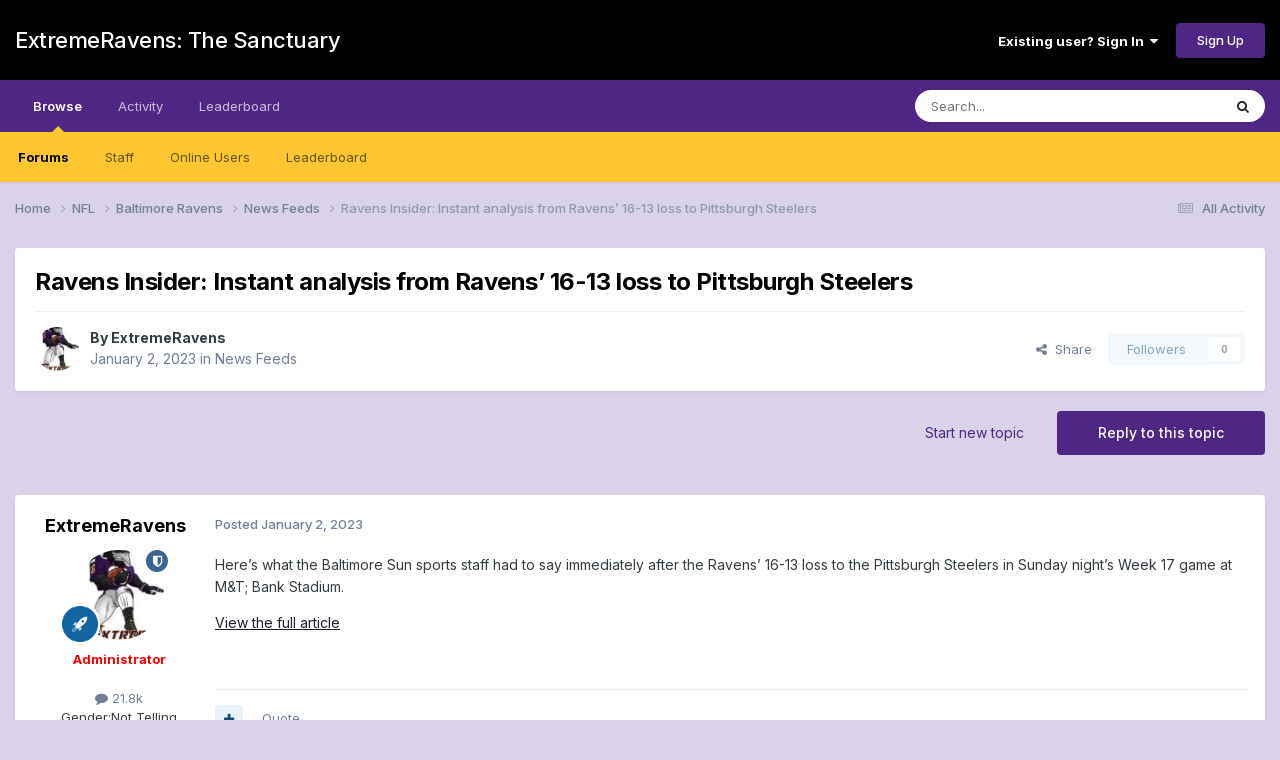

--- FILE ---
content_type: text/html;charset=UTF-8
request_url: https://forums.extremeravens.com/topic/28753-ravens-insider-instant-analysis-from-ravens%E2%80%99-16-13-loss-to-pittsburgh-steelers/
body_size: 66125
content:
<!DOCTYPE html>
<html lang="en-US" dir="ltr">
	<head>
		<meta charset="utf-8">
        
		<title>Ravens Insider: Instant analysis from Ravens’ 16-13 loss to Pittsburgh Steelers - News Feeds - ExtremeRavens: The Sanctuary</title>
		
		
		
		

	<meta name="viewport" content="width=device-width, initial-scale=1">


	
	


	<meta name="twitter:card" content="summary" />




	
		
			
				<meta property="og:title" content="Ravens Insider: Instant analysis from Ravens’ 16-13 loss to Pittsburgh Steelers">
			
		
	

	
		
			
				<meta property="og:type" content="website">
			
		
	

	
		
			
				<meta property="og:url" content="https://forums.extremeravens.com/topic/28753-ravens-insider-instant-analysis-from-ravens%E2%80%99-16-13-loss-to-pittsburgh-steelers/">
			
		
	

	
		
			
				<meta name="description" content="Here’s what the Baltimore Sun sports staff had to say immediately after the Ravens’ 16-13 loss to the Pittsburgh Steelers in Sunday night’s Week 17 game at M&amp;T; Bank Stadium.View the full article">
			
		
	

	
		
			
				<meta property="og:description" content="Here’s what the Baltimore Sun sports staff had to say immediately after the Ravens’ 16-13 loss to the Pittsburgh Steelers in Sunday night’s Week 17 game at M&amp;T; Bank Stadium.View the full article">
			
		
	

	
		
			
				<meta property="og:updated_time" content="2023-01-02T04:25:10Z">
			
		
	

	
		
			
				<meta property="og:site_name" content="ExtremeRavens: The Sanctuary">
			
		
	

	
		
			
				<meta property="og:locale" content="en_US">
			
		
	


	
		<link rel="canonical" href="https://forums.extremeravens.com/topic/28753-ravens-insider-instant-analysis-from-ravens%E2%80%99-16-13-loss-to-pittsburgh-steelers/" />
	

	
		<link as="style" rel="preload" href="https://forums.extremeravens.com/applications/core/interface/ckeditor/ckeditor/skins/ips/editor.css?t=P1PF" />
	

<link rel="alternate" type="application/rss+xml" title="ExtremeRavens.com" href="https://forums.extremeravens.com/rss/1-extremeravenscom.xml/" /><link rel="alternate" type="application/rss+xml" title="Baltimore Ravens Feed" href="https://forums.extremeravens.com/rss/3-baltimore-ravens-feed.xml/" />



<link rel="manifest" href="https://forums.extremeravens.com/manifest.webmanifest/">
<meta name="msapplication-config" content="https://forums.extremeravens.com/browserconfig.xml/">
<meta name="msapplication-starturl" content="/">
<meta name="application-name" content="ExtremeRavens: The Sanctuary">
<meta name="apple-mobile-web-app-title" content="ExtremeRavens: The Sanctuary">

	<meta name="theme-color" content="#000000">










<link rel="preload" href="//forums.extremeravens.com/applications/core/interface/font/fontawesome-webfont.woff2?v=4.7.0" as="font" crossorigin="anonymous">
		


	<link rel="preconnect" href="https://fonts.googleapis.com">
	<link rel="preconnect" href="https://fonts.gstatic.com" crossorigin>
	
		<link href="https://fonts.googleapis.com/css2?family=Inter:wght@300;400;500;600;700&display=swap" rel="stylesheet">
	



	<link rel='stylesheet' href='https://extremeravens.com/forums/uploads/css_built_13/341e4a57816af3ba440d891ca87450ff_framework.css?v=3bdf37aa661761173245' media='all'>

	<link rel='stylesheet' href='https://extremeravens.com/forums/uploads/css_built_13/05e81b71abe4f22d6eb8d1a929494829_responsive.css?v=3bdf37aa661761173245' media='all'>

	<link rel='stylesheet' href='https://extremeravens.com/forums/uploads/css_built_13/90eb5adf50a8c640f633d47fd7eb1778_core.css?v=3bdf37aa661761173245' media='all'>

	<link rel='stylesheet' href='https://extremeravens.com/forums/uploads/css_built_13/5a0da001ccc2200dc5625c3f3934497d_core_responsive.css?v=3bdf37aa661761173245' media='all'>

	<link rel='stylesheet' href='https://extremeravens.com/forums/uploads/css_built_13/62e269ced0fdab7e30e026f1d30ae516_forums.css?v=3bdf37aa661761173245' media='all'>

	<link rel='stylesheet' href='https://extremeravens.com/forums/uploads/css_built_13/76e62c573090645fb99a15a363d8620e_forums_responsive.css?v=3bdf37aa661761173245' media='all'>

	<link rel='stylesheet' href='https://extremeravens.com/forums/uploads/css_built_13/ebdea0c6a7dab6d37900b9190d3ac77b_topics.css?v=3bdf37aa661761173245' media='all'>





<link rel='stylesheet' href='https://extremeravens.com/forums/uploads/css_built_13/258adbb6e4f3e83cd3b355f84e3fa002_custom.css?v=3bdf37aa661761173245' media='all'>




		
		

	</head>
	<body class='ipsApp ipsApp_front ipsJS_none ipsClearfix' data-controller='core.front.core.app' data-message="" data-pageApp='forums' data-pageLocation='front' data-pageModule='forums' data-pageController='topic' data-pageID='28753'  >
		
        

        

		<a href='#ipsLayout_mainArea' class='ipsHide' title='Go to main content on this page' accesskey='m'>Jump to content</a>
		





		<div id='ipsLayout_header' class='ipsClearfix'>
			<header>
				<div class='ipsLayout_container'>
					

<a href='https://forums.extremeravens.com/' id='elSiteTitle' accesskey='1'>ExtremeRavens: The Sanctuary</a>

					
						

	<ul id='elUserNav' class='ipsList_inline cSignedOut ipsResponsive_showDesktop'>
		
        
		
        
        
            
            <li id='elSignInLink'>
                <a href='https://forums.extremeravens.com/login/' data-ipsMenu-closeOnClick="false" data-ipsMenu id='elUserSignIn'>
                    Existing user? Sign In &nbsp;<i class='fa fa-caret-down'></i>
                </a>
                
<div id='elUserSignIn_menu' class='ipsMenu ipsMenu_auto ipsHide'>
	<form accept-charset='utf-8' method='post' action='https://forums.extremeravens.com/login/'>
		<input type="hidden" name="csrfKey" value="32d94b04d00be09fcac8437022afd054">
		<input type="hidden" name="ref" value="aHR0cHM6Ly9mb3J1bXMuZXh0cmVtZXJhdmVucy5jb20vdG9waWMvMjg3NTMtcmF2ZW5zLWluc2lkZXItaW5zdGFudC1hbmFseXNpcy1mcm9tLXJhdmVucyVFMiU4MCU5OS0xNi0xMy1sb3NzLXRvLXBpdHRzYnVyZ2gtc3RlZWxlcnMv">
		<div data-role="loginForm">
			
			
			
				
<div class="ipsPad ipsForm ipsForm_vertical">
	<h4 class="ipsType_sectionHead">Sign In</h4>
	<br><br>
	<ul class='ipsList_reset'>
		<li class="ipsFieldRow ipsFieldRow_noLabel ipsFieldRow_fullWidth">
			
			
				<input type="email" placeholder="Email Address" name="auth" autocomplete="email">
			
		</li>
		<li class="ipsFieldRow ipsFieldRow_noLabel ipsFieldRow_fullWidth">
			<input type="password" placeholder="Password" name="password" autocomplete="current-password">
		</li>
		<li class="ipsFieldRow ipsFieldRow_checkbox ipsClearfix">
			<span class="ipsCustomInput">
				<input type="checkbox" name="remember_me" id="remember_me_checkbox" value="1" checked aria-checked="true">
				<span></span>
			</span>
			<div class="ipsFieldRow_content">
				<label class="ipsFieldRow_label" for="remember_me_checkbox">Remember me</label>
				<span class="ipsFieldRow_desc">Not recommended on shared computers</span>
			</div>
		</li>
		<li class="ipsFieldRow ipsFieldRow_fullWidth">
			<button type="submit" name="_processLogin" value="usernamepassword" class="ipsButton ipsButton_primary ipsButton_small" id="elSignIn_submit">Sign In</button>
			
				<p class="ipsType_right ipsType_small">
					
						<a href='https://forums.extremeravens.com/lostpassword/' data-ipsDialog data-ipsDialog-title='Forgot your password?'>
					
					Forgot your password?</a>
				</p>
			
		</li>
	</ul>
</div>
			
		</div>
	</form>
</div>
            </li>
            
        
		
			<li>
				
					<a href='https://forums.extremeravens.com/register/' data-ipsDialog data-ipsDialog-size='narrow' data-ipsDialog-title='Sign Up' id='elRegisterButton' class='ipsButton ipsButton_normal ipsButton_primary'>Sign Up</a>
				
			</li>
		
	</ul>

						
<ul class='ipsMobileHamburger ipsList_reset ipsResponsive_hideDesktop'>
	<li data-ipsDrawer data-ipsDrawer-drawerElem='#elMobileDrawer'>
		<a href='#'>
			
			
				
			
			
			
			<i class='fa fa-navicon'></i>
		</a>
	</li>
</ul>
					
				</div>
			</header>
			

	<nav data-controller='core.front.core.navBar' class=' ipsResponsive_showDesktop'>
		<div class='ipsNavBar_primary ipsLayout_container '>
			<ul data-role="primaryNavBar" class='ipsClearfix'>
				


	
		
		
			
		
		<li class='ipsNavBar_active' data-active id='elNavSecondary_1' data-role="navBarItem" data-navApp="core" data-navExt="CustomItem">
			
			
				<a href="https://forums.extremeravens.com"  data-navItem-id="1" data-navDefault>
					Browse<span class='ipsNavBar_active__identifier'></span>
				</a>
			
			
				<ul class='ipsNavBar_secondary ' data-role='secondaryNavBar'>
					


	
		
		
			
		
		<li class='ipsNavBar_active' data-active id='elNavSecondary_10' data-role="navBarItem" data-navApp="forums" data-navExt="Forums">
			
			
				<a href="https://forums.extremeravens.com"  data-navItem-id="10" data-navDefault>
					Forums<span class='ipsNavBar_active__identifier'></span>
				</a>
			
			
		</li>
	
	

	
	

	
		
		
		<li  id='elNavSecondary_13' data-role="navBarItem" data-navApp="core" data-navExt="StaffDirectory">
			
			
				<a href="https://forums.extremeravens.com/staff/"  data-navItem-id="13" >
					Staff<span class='ipsNavBar_active__identifier'></span>
				</a>
			
			
		</li>
	
	

	
		
		
		<li  id='elNavSecondary_14' data-role="navBarItem" data-navApp="core" data-navExt="OnlineUsers">
			
			
				<a href="https://forums.extremeravens.com/online/"  data-navItem-id="14" >
					Online Users<span class='ipsNavBar_active__identifier'></span>
				</a>
			
			
		</li>
	
	

	
		
		
		<li  id='elNavSecondary_15' data-role="navBarItem" data-navApp="core" data-navExt="Leaderboard">
			
			
				<a href="https://forums.extremeravens.com/leaderboard/"  data-navItem-id="15" >
					Leaderboard<span class='ipsNavBar_active__identifier'></span>
				</a>
			
			
		</li>
	
	

					<li class='ipsHide' id='elNavigationMore_1' data-role='navMore'>
						<a href='#' data-ipsMenu data-ipsMenu-appendTo='#elNavigationMore_1' id='elNavigationMore_1_dropdown'>More <i class='fa fa-caret-down'></i></a>
						<ul class='ipsHide ipsMenu ipsMenu_auto' id='elNavigationMore_1_dropdown_menu' data-role='moreDropdown'></ul>
					</li>
				</ul>
			
		</li>
	
	

	
		
		
		<li  id='elNavSecondary_2' data-role="navBarItem" data-navApp="core" data-navExt="CustomItem">
			
			
				<a href="https://forums.extremeravens.com/discover/"  data-navItem-id="2" >
					Activity<span class='ipsNavBar_active__identifier'></span>
				</a>
			
			
				<ul class='ipsNavBar_secondary ipsHide' data-role='secondaryNavBar'>
					


	
		
		
		<li  id='elNavSecondary_4' data-role="navBarItem" data-navApp="core" data-navExt="AllActivity">
			
			
				<a href="https://forums.extremeravens.com/discover/"  data-navItem-id="4" >
					All Activity<span class='ipsNavBar_active__identifier'></span>
				</a>
			
			
		</li>
	
	

	
	

	
	

	
	

	
		
		
		<li  id='elNavSecondary_8' data-role="navBarItem" data-navApp="core" data-navExt="Search">
			
			
				<a href="https://forums.extremeravens.com/search/"  data-navItem-id="8" >
					Search<span class='ipsNavBar_active__identifier'></span>
				</a>
			
			
		</li>
	
	

	
		
		
		<li  id='elNavSecondary_9' data-role="navBarItem" data-navApp="core" data-navExt="Promoted">
			
			
				<a href="https://forums.extremeravens.com/ourpicks/"  data-navItem-id="9" >
					Our Picks<span class='ipsNavBar_active__identifier'></span>
				</a>
			
			
		</li>
	
	

					<li class='ipsHide' id='elNavigationMore_2' data-role='navMore'>
						<a href='#' data-ipsMenu data-ipsMenu-appendTo='#elNavigationMore_2' id='elNavigationMore_2_dropdown'>More <i class='fa fa-caret-down'></i></a>
						<ul class='ipsHide ipsMenu ipsMenu_auto' id='elNavigationMore_2_dropdown_menu' data-role='moreDropdown'></ul>
					</li>
				</ul>
			
		</li>
	
	

	
		
		
		<li  id='elNavSecondary_16' data-role="navBarItem" data-navApp="core" data-navExt="Leaderboard">
			
			
				<a href="https://forums.extremeravens.com/leaderboard/"  data-navItem-id="16" >
					Leaderboard<span class='ipsNavBar_active__identifier'></span>
				</a>
			
			
		</li>
	
	

				<li class='ipsHide' id='elNavigationMore' data-role='navMore'>
					<a href='#' data-ipsMenu data-ipsMenu-appendTo='#elNavigationMore' id='elNavigationMore_dropdown'>More</a>
					<ul class='ipsNavBar_secondary ipsHide' data-role='secondaryNavBar'>
						<li class='ipsHide' id='elNavigationMore_more' data-role='navMore'>
							<a href='#' data-ipsMenu data-ipsMenu-appendTo='#elNavigationMore_more' id='elNavigationMore_more_dropdown'>More <i class='fa fa-caret-down'></i></a>
							<ul class='ipsHide ipsMenu ipsMenu_auto' id='elNavigationMore_more_dropdown_menu' data-role='moreDropdown'></ul>
						</li>
					</ul>
				</li>
			</ul>
			

	<div id="elSearchWrapper">
		<div id='elSearch' data-controller="core.front.core.quickSearch">
			<form accept-charset='utf-8' action='//forums.extremeravens.com/search/?do=quicksearch' method='post'>
                <input type='search' id='elSearchField' placeholder='Search...' name='q' autocomplete='off' aria-label='Search'>
                <details class='cSearchFilter'>
                    <summary class='cSearchFilter__text'></summary>
                    <ul class='cSearchFilter__menu'>
                        
                        <li><label><input type="radio" name="type" value="all" ><span class='cSearchFilter__menuText'>Everywhere</span></label></li>
                        
                            
                                <li><label><input type="radio" name="type" value='contextual_{&quot;type&quot;:&quot;forums_topic&quot;,&quot;nodes&quot;:40}' checked><span class='cSearchFilter__menuText'>This Forum</span></label></li>
                            
                                <li><label><input type="radio" name="type" value='contextual_{&quot;type&quot;:&quot;forums_topic&quot;,&quot;item&quot;:28753}' checked><span class='cSearchFilter__menuText'>This Topic</span></label></li>
                            
                        
                        
                            <li><label><input type="radio" name="type" value="core_statuses_status"><span class='cSearchFilter__menuText'>Status Updates</span></label></li>
                        
                            <li><label><input type="radio" name="type" value="forums_topic"><span class='cSearchFilter__menuText'>Topics</span></label></li>
                        
                            <li><label><input type="radio" name="type" value="core_members"><span class='cSearchFilter__menuText'>Members</span></label></li>
                        
                    </ul>
                </details>
				<button class='cSearchSubmit' type="submit" aria-label='Search'><i class="fa fa-search"></i></button>
			</form>
		</div>
	</div>

		</div>
	</nav>

			
<ul id='elMobileNav' class='ipsResponsive_hideDesktop' data-controller='core.front.core.mobileNav'>
	
		
			
			
				
				
			
				
				
			
				
					<li id='elMobileBreadcrumb'>
						<a href='https://forums.extremeravens.com/forum/40-news-feeds/'>
							<span>News Feeds</span>
						</a>
					</li>
				
				
			
				
				
			
		
	
	
	
	<li >
		<a data-action="defaultStream" href='https://forums.extremeravens.com/discover/'><i class="fa fa-newspaper-o" aria-hidden="true"></i></a>
	</li>

	

	
		<li class='ipsJS_show'>
			<a href='https://forums.extremeravens.com/search/'><i class='fa fa-search'></i></a>
		</li>
	
</ul>
		</div>
		<main id='ipsLayout_body' class='ipsLayout_container'>
			<div id='ipsLayout_contentArea'>
				<div id='ipsLayout_contentWrapper'>
					
<nav class='ipsBreadcrumb ipsBreadcrumb_top ipsFaded_withHover'>
	

	<ul class='ipsList_inline ipsPos_right'>
		
		<li >
			<a data-action="defaultStream" class='ipsType_light '  href='https://forums.extremeravens.com/discover/'><i class="fa fa-newspaper-o" aria-hidden="true"></i> <span>All Activity</span></a>
		</li>
		
	</ul>

	<ul data-role="breadcrumbList">
		<li>
			<a title="Home" href='https://forums.extremeravens.com/'>
				<span>Home <i class='fa fa-angle-right'></i></span>
			</a>
		</li>
		
		
			<li>
				
					<a href='https://forums.extremeravens.com/forum/5-nfl/'>
						<span>NFL <i class='fa fa-angle-right' aria-hidden="true"></i></span>
					</a>
				
			</li>
		
			<li>
				
					<a href='https://forums.extremeravens.com/forum/17-baltimore-ravens/'>
						<span>Baltimore Ravens <i class='fa fa-angle-right' aria-hidden="true"></i></span>
					</a>
				
			</li>
		
			<li>
				
					<a href='https://forums.extremeravens.com/forum/40-news-feeds/'>
						<span>News Feeds <i class='fa fa-angle-right' aria-hidden="true"></i></span>
					</a>
				
			</li>
		
			<li>
				
					Ravens Insider: Instant analysis from Ravens’ 16-13 loss to Pittsburgh Steelers
				
			</li>
		
	</ul>
</nav>
					
					<div id='ipsLayout_mainArea'>
						
						
						
						

	




						



<div class='ipsPageHeader ipsResponsive_pull ipsBox ipsPadding sm:ipsPadding:half ipsMargin_bottom'>
		
	
	<div class='ipsFlex ipsFlex-ai:center ipsFlex-fw:wrap ipsGap:4'>
		<div class='ipsFlex-flex:11'>
			<h1 class='ipsType_pageTitle ipsContained_container'>
				

				
				
					<span class='ipsType_break ipsContained'>
						<span>Ravens Insider: Instant analysis from Ravens’ 16-13 loss to Pittsburgh Steelers</span>
					</span>
				
			</h1>
			
			
		</div>
		
	</div>
	<hr class='ipsHr'>
	<div class='ipsPageHeader__meta ipsFlex ipsFlex-jc:between ipsFlex-ai:center ipsFlex-fw:wrap ipsGap:3'>
		<div class='ipsFlex-flex:11'>
			<div class='ipsPhotoPanel ipsPhotoPanel_mini ipsPhotoPanel_notPhone ipsClearfix'>
				


	<a href="https://forums.extremeravens.com/profile/5-extremeravens/" rel="nofollow" data-ipsHover data-ipsHover-width="370" data-ipsHover-target="https://forums.extremeravens.com/profile/5-extremeravens/?do=hovercard" class="ipsUserPhoto ipsUserPhoto_mini" title="Go to ExtremeRavens's profile">
		<img src='https://extremeravens.com/forums/uploads/profile/photo-thumb-5.jpg' alt='ExtremeRavens' loading="lazy">
	</a>

				<div>
					<p class='ipsType_reset ipsType_blendLinks'>
						<span class='ipsType_normal'>
						
							<strong>By 


<a href='https://forums.extremeravens.com/profile/5-extremeravens/' rel="nofollow" data-ipsHover data-ipsHover-width='370' data-ipsHover-target='https://forums.extremeravens.com/profile/5-extremeravens/?do=hovercard&amp;referrer=https%253A%252F%252Fforums.extremeravens.com%252Ftopic%252F28753-ravens-insider-instant-analysis-from-ravens%2525E2%252580%252599-16-13-loss-to-pittsburgh-steelers%252F' title="Go to ExtremeRavens's profile" class="ipsType_break">ExtremeRavens</a></strong><br />
							<span class='ipsType_light'><time datetime='2023-01-02T04:25:10Z' title='01/02/2023 04:25  AM' data-short='3 yr'>January 2, 2023</time> in <a href="https://forums.extremeravens.com/forum/40-news-feeds/">News Feeds</a></span>
						
						</span>
					</p>
				</div>
			</div>
		</div>
		
			<div class='ipsFlex-flex:01 ipsResponsive_hidePhone'>
				<div class='ipsShareLinks'>
					
						


    <a href='#elShareItem_903184628_menu' id='elShareItem_903184628' data-ipsMenu class='ipsShareButton ipsButton ipsButton_verySmall ipsButton_link ipsButton_link--light'>
        <span><i class='fa fa-share-alt'></i></span> &nbsp;Share
    </a>

    <div class='ipsPadding ipsMenu ipsMenu_normal ipsHide' id='elShareItem_903184628_menu' data-controller="core.front.core.sharelink">
        
        
        <span data-ipsCopy data-ipsCopy-flashmessage>
            <a href="https://forums.extremeravens.com/topic/28753-ravens-insider-instant-analysis-from-ravens%E2%80%99-16-13-loss-to-pittsburgh-steelers/" class="ipsButton ipsButton_light ipsButton_small ipsButton_fullWidth" data-role="copyButton" data-clipboard-text="https://forums.extremeravens.com/topic/28753-ravens-insider-instant-analysis-from-ravens%E2%80%99-16-13-loss-to-pittsburgh-steelers/" data-ipstooltip title='Copy Link to Clipboard'><i class="fa fa-clone"></i> https://forums.extremeravens.com/topic/28753-ravens-insider-instant-analysis-from-ravens%E2%80%99-16-13-loss-to-pittsburgh-steelers/</a>
        </span>
        <ul class='ipsShareLinks ipsMargin_top:half'>
            
                <li>
<a href="https://x.com/share?url=https%3A%2F%2Fforums.extremeravens.com%2Ftopic%2F28753-ravens-insider-instant-analysis-from-ravens%2525E2%252580%252599-16-13-loss-to-pittsburgh-steelers%2F" class="cShareLink cShareLink_x" target="_blank" data-role="shareLink" title='Share on X' data-ipsTooltip rel='nofollow noopener'>
    <i class="fa fa-x"></i>
</a></li>
            
                <li>
<a href="https://www.facebook.com/sharer/sharer.php?u=https%3A%2F%2Fforums.extremeravens.com%2Ftopic%2F28753-ravens-insider-instant-analysis-from-ravens%25E2%2580%2599-16-13-loss-to-pittsburgh-steelers%2F" class="cShareLink cShareLink_facebook" target="_blank" data-role="shareLink" title='Share on Facebook' data-ipsTooltip rel='noopener nofollow'>
	<i class="fa fa-facebook"></i>
</a></li>
            
                <li>
<a href="https://www.reddit.com/submit?url=https%3A%2F%2Fforums.extremeravens.com%2Ftopic%2F28753-ravens-insider-instant-analysis-from-ravens%25E2%2580%2599-16-13-loss-to-pittsburgh-steelers%2F&amp;title=Ravens+Insider%3A+Instant+analysis+from+Ravens%E2%80%99+16-13+loss+to+Pittsburgh+Steelers" rel="nofollow noopener" class="cShareLink cShareLink_reddit" target="_blank" title='Share on Reddit' data-ipsTooltip>
	<i class="fa fa-reddit"></i>
</a></li>
            
                <li>
<a href="mailto:?subject=Ravens%20Insider%3A%20Instant%20analysis%20from%20Ravens%E2%80%99%2016-13%20loss%20to%20Pittsburgh%20Steelers&body=https%3A%2F%2Fforums.extremeravens.com%2Ftopic%2F28753-ravens-insider-instant-analysis-from-ravens%25E2%2580%2599-16-13-loss-to-pittsburgh-steelers%2F" rel='nofollow' class='cShareLink cShareLink_email' title='Share via email' data-ipsTooltip>
	<i class="fa fa-envelope"></i>
</a></li>
            
                <li>
<a href="https://pinterest.com/pin/create/button/?url=https://forums.extremeravens.com/topic/28753-ravens-insider-instant-analysis-from-ravens%25E2%2580%2599-16-13-loss-to-pittsburgh-steelers/&amp;media=" class="cShareLink cShareLink_pinterest" rel="nofollow noopener" target="_blank" data-role="shareLink" title='Share on Pinterest' data-ipsTooltip>
	<i class="fa fa-pinterest"></i>
</a></li>
            
        </ul>
        
            <hr class='ipsHr'>
            <button class='ipsHide ipsButton ipsButton_verySmall ipsButton_light ipsButton_fullWidth ipsMargin_top:half' data-controller='core.front.core.webshare' data-role='webShare' data-webShareTitle='Ravens Insider: Instant analysis from Ravens’ 16-13 loss to Pittsburgh Steelers' data-webShareText='Ravens Insider: Instant analysis from Ravens’ 16-13 loss to Pittsburgh Steelers' data-webShareUrl='https://forums.extremeravens.com/topic/28753-ravens-insider-instant-analysis-from-ravens%E2%80%99-16-13-loss-to-pittsburgh-steelers/'>More sharing options...</button>
        
    </div>

					
					
                    

					



					

<div data-followApp='forums' data-followArea='topic' data-followID='28753' data-controller='core.front.core.followButton'>
	

	<a href='https://forums.extremeravens.com/login/' rel="nofollow" class="ipsFollow ipsPos_middle ipsButton ipsButton_light ipsButton_verySmall ipsButton_disabled" data-role="followButton" data-ipsTooltip title='Sign in to follow this'>
		<span>Followers</span>
		<span class='ipsCommentCount'>0</span>
	</a>

</div>
				</div>
			</div>
					
	</div>
	
	
</div>








<div class='ipsClearfix'>
	<ul class="ipsToolList ipsToolList_horizontal ipsClearfix ipsSpacer_both ">
		
			<li class='ipsToolList_primaryAction'>
				<span data-controller='forums.front.topic.reply'>
					
						<a href='#replyForm' rel="nofollow" class='ipsButton ipsButton_important ipsButton_medium ipsButton_fullWidth' data-action='replyToTopic'>Reply to this topic</a>
					
				</span>
			</li>
		
		
			<li class='ipsResponsive_hidePhone'>
				
					<a href="https://forums.extremeravens.com/forum/40-news-feeds/?do=add" rel="nofollow" class='ipsButton ipsButton_link ipsButton_medium ipsButton_fullWidth' title='Start a new topic in this forum'>Start new topic</a>
				
			</li>
		
		
	</ul>
</div>

<div id='comments' data-controller='core.front.core.commentFeed,forums.front.topic.view, core.front.core.ignoredComments' data-autoPoll data-baseURL='https://forums.extremeravens.com/topic/28753-ravens-insider-instant-analysis-from-ravens%E2%80%99-16-13-loss-to-pittsburgh-steelers/' data-lastPage data-feedID='topic-28753' class='cTopic ipsClear ipsSpacer_top'>
	
			
	

	

<div data-controller='core.front.core.recommendedComments' data-url='https://forums.extremeravens.com/topic/28753-ravens-insider-instant-analysis-from-ravens%E2%80%99-16-13-loss-to-pittsburgh-steelers/?recommended=comments' class='ipsRecommendedComments ipsHide'>
	<div data-role="recommendedComments">
		<h2 class='ipsType_sectionHead ipsType_large ipsType_bold ipsMargin_bottom'>Recommended Posts</h2>
		
	</div>
</div>
	
	<div id="elPostFeed" data-role='commentFeed' data-controller='core.front.core.moderation' >
		<form action="https://forums.extremeravens.com/topic/28753-ravens-insider-instant-analysis-from-ravens%E2%80%99-16-13-loss-to-pittsburgh-steelers/?csrfKey=32d94b04d00be09fcac8437022afd054&amp;do=multimodComment" method="post" data-ipsPageAction data-role='moderationTools'>
			
			
				

					

					
					



<a id='findComment-140632'></a>
<a id='comment-140632'></a>
<article  id='elComment_140632' class='cPost ipsBox ipsResponsive_pull  ipsComment  ipsComment_parent ipsClearfix ipsClear ipsColumns ipsColumns_noSpacing ipsColumns_collapsePhone    '>
	

	

	<div class='cAuthorPane_mobile ipsResponsive_showPhone'>
		<div class='cAuthorPane_photo'>
			<div class='cAuthorPane_photoWrap'>
				


	<a href="https://forums.extremeravens.com/profile/5-extremeravens/" rel="nofollow" data-ipsHover data-ipsHover-width="370" data-ipsHover-target="https://forums.extremeravens.com/profile/5-extremeravens/?do=hovercard" class="ipsUserPhoto ipsUserPhoto_large" title="Go to ExtremeRavens's profile">
		<img src='https://extremeravens.com/forums/uploads/profile/photo-thumb-5.jpg' alt='ExtremeRavens' loading="lazy">
	</a>

				
				<span class="cAuthorPane_badge cAuthorPane_badge--moderator" data-ipsTooltip title="ExtremeRavens is a moderator"></span>
				
				
					<a href="https://forums.extremeravens.com/profile/5-extremeravens/badges/" rel="nofollow">
						
<img src='https://extremeravens.com/forums/uploads/set_resources_13/84c1e40ea0e759e3f1505eb1788ddf3c_default_rank.png' loading="lazy" alt="Hall of Famer" class="cAuthorPane_badge cAuthorPane_badge--rank ipsOutline ipsOutline:2px" data-ipsTooltip title="Rank: Hall of Famer (6/7)">
					</a>
				
			</div>
		</div>
		<div class='cAuthorPane_content'>
			<h3 class='ipsType_sectionHead cAuthorPane_author ipsType_break ipsType_blendLinks ipsFlex ipsFlex-ai:center'>
				


<a href='https://forums.extremeravens.com/profile/5-extremeravens/' rel="nofollow" data-ipsHover data-ipsHover-width='370' data-ipsHover-target='https://forums.extremeravens.com/profile/5-extremeravens/?do=hovercard&amp;referrer=https%253A%252F%252Fforums.extremeravens.com%252Ftopic%252F28753-ravens-insider-instant-analysis-from-ravens%2525E2%252580%252599-16-13-loss-to-pittsburgh-steelers%252F' title="Go to ExtremeRavens's profile" class="ipsType_break"><span style='font-weight:bold;color:red'>ExtremeRavens</span></a>
			</h3>
			<div class='ipsType_light ipsType_reset'>
			    <a href='https://forums.extremeravens.com/topic/28753-ravens-insider-instant-analysis-from-ravens%E2%80%99-16-13-loss-to-pittsburgh-steelers/#findComment-140632' rel="nofollow" class='ipsType_blendLinks'>Posted <time datetime='2023-01-02T04:25:10Z' title='01/02/2023 04:25  AM' data-short='3 yr'>January 2, 2023</time></a>
				
			</div>
		</div>
	</div>
	<aside class='ipsComment_author cAuthorPane ipsColumn ipsColumn_medium ipsResponsive_hidePhone'>
		<h3 class='ipsType_sectionHead cAuthorPane_author ipsType_blendLinks ipsType_break'><strong>


<a href='https://forums.extremeravens.com/profile/5-extremeravens/' rel="nofollow" data-ipsHover data-ipsHover-width='370' data-ipsHover-target='https://forums.extremeravens.com/profile/5-extremeravens/?do=hovercard&amp;referrer=https%253A%252F%252Fforums.extremeravens.com%252Ftopic%252F28753-ravens-insider-instant-analysis-from-ravens%2525E2%252580%252599-16-13-loss-to-pittsburgh-steelers%252F' title="Go to ExtremeRavens's profile" class="ipsType_break">ExtremeRavens</a></strong>
			
		</h3>
		<ul class='cAuthorPane_info ipsList_reset'>
			<li data-role='photo' class='cAuthorPane_photo'>
				<div class='cAuthorPane_photoWrap'>
					


	<a href="https://forums.extremeravens.com/profile/5-extremeravens/" rel="nofollow" data-ipsHover data-ipsHover-width="370" data-ipsHover-target="https://forums.extremeravens.com/profile/5-extremeravens/?do=hovercard" class="ipsUserPhoto ipsUserPhoto_large" title="Go to ExtremeRavens's profile">
		<img src='https://extremeravens.com/forums/uploads/profile/photo-thumb-5.jpg' alt='ExtremeRavens' loading="lazy">
	</a>

					
						<span class="cAuthorPane_badge cAuthorPane_badge--moderator" data-ipsTooltip title="ExtremeRavens is a moderator"></span>
					
					
						
<img src='https://extremeravens.com/forums/uploads/set_resources_13/84c1e40ea0e759e3f1505eb1788ddf3c_default_rank.png' loading="lazy" alt="Hall of Famer" class="cAuthorPane_badge cAuthorPane_badge--rank ipsOutline ipsOutline:2px" data-ipsTooltip title="Rank: Hall of Famer (6/7)">
					
				</div>
			</li>
			
				<li data-role='group'><span style='font-weight:bold;color:red'>Administrator</span></li>
				
			
			
				<li data-role='stats' class='ipsMargin_top'>
					<ul class="ipsList_reset ipsType_light ipsFlex ipsFlex-ai:center ipsFlex-jc:center ipsGap_row:2 cAuthorPane_stats">
						<li>
							
								<a href="https://forums.extremeravens.com/profile/5-extremeravens/content/" rel="nofollow" title="21,799 posts" data-ipsTooltip class="ipsType_blendLinks">
							
								<i class="fa fa-comment"></i> 21.8k
							
								</a>
							
						</li>
						
					</ul>
				</li>
			
			
				

	
	<li data-role='custom-field' class='ipsResponsive_hidePhone ipsType_break'>
		
<span class='ft'>Gender:</span><span class='fc'>Not Telling</span>
	</li>
	

			
		</ul>
	</aside>
	<div class='ipsColumn ipsColumn_fluid ipsMargin:none'>
		

<div id='comment-140632_wrap' data-controller='core.front.core.comment' data-commentApp='forums' data-commentType='forums' data-commentID="140632" data-quoteData='{&quot;userid&quot;:5,&quot;username&quot;:&quot;ExtremeRavens&quot;,&quot;timestamp&quot;:1672633510,&quot;contentapp&quot;:&quot;forums&quot;,&quot;contenttype&quot;:&quot;forums&quot;,&quot;contentid&quot;:28753,&quot;contentclass&quot;:&quot;forums_Topic&quot;,&quot;contentcommentid&quot;:140632}' class='ipsComment_content ipsType_medium'>

	<div class='ipsComment_meta ipsType_light ipsFlex ipsFlex-ai:center ipsFlex-jc:between ipsFlex-fd:row-reverse'>
		<div class='ipsType_light ipsType_reset ipsType_blendLinks ipsComment_toolWrap'>
			<div class='ipsResponsive_hidePhone ipsComment_badges'>
				<ul class='ipsList_reset ipsFlex ipsFlex-jc:end ipsFlex-fw:wrap ipsGap:2 ipsGap_row:1'>
					
					
					
					
					
				</ul>
			</div>
			<ul class='ipsList_reset ipsComment_tools'>
				<li>
					<a href='#elControls_140632_menu' class='ipsComment_ellipsis' id='elControls_140632' title='More options...' data-ipsMenu data-ipsMenu-appendTo='#comment-140632_wrap'><i class='fa fa-ellipsis-h'></i></a>
					<ul id='elControls_140632_menu' class='ipsMenu ipsMenu_narrow ipsHide'>
						
						
                        
						
						
						
							
								
							
							
							
							
							
							
						
					</ul>
				</li>
				
			</ul>
		</div>

		<div class='ipsType_reset ipsResponsive_hidePhone'>
		   
		   Posted <time datetime='2023-01-02T04:25:10Z' title='01/02/2023 04:25  AM' data-short='3 yr'>January 2, 2023</time>
		   
			
			<span class='ipsResponsive_hidePhone'>
				
				
			</span>
		</div>
	</div>

	

    

	<div class='cPost_contentWrap'>
		
		<div data-role='commentContent' class='ipsType_normal ipsType_richText ipsPadding_bottom ipsContained' data-controller='core.front.core.lightboxedImages'>
			<p>Here’s what the Baltimore Sun sports staff had to say immediately after the Ravens’ 16-13 loss to the Pittsburgh Steelers in Sunday night’s Week 17 game at M&amp;T; Bank Stadium.</p><p><a href="https://www.baltimoresun.com/sports/ravens/bs-sp-ravens-steelers-instant-analysis-week-17-20230102-seznlkydunaptlqqtnfkr65zpm-story.html#ed=rss_www.baltimoresun.com/arcio/rss/category/sports/ravens/" rel="external nofollow">View the full article</a></p>

			
		</div>

		
			<div class='ipsItemControls'>
				
					
						

	<div data-controller='core.front.core.reaction' class='ipsItemControls_right ipsClearfix '>	
		<div class='ipsReact ipsPos_right'>
			
				
				<div class='ipsReact_blurb ipsHide' data-role='reactionBlurb'>
					
				</div>
			
			
			
		</div>
	</div>

					
				
				<ul class='ipsComment_controls ipsClearfix ipsItemControls_left' data-role="commentControls">
					
						
						
							<li data-ipsQuote-editor='topic_comment' data-ipsQuote-target='#comment-140632' class='ipsJS_show'>
								<button class='ipsButton ipsButton_light ipsButton_verySmall ipsButton_narrow cMultiQuote ipsHide' data-action='multiQuoteComment' data-ipsTooltip data-ipsQuote-multiQuote data-mqId='mq140632' title='MultiQuote'><i class='fa fa-plus'></i></button>
							</li>
							<li data-ipsQuote-editor='topic_comment' data-ipsQuote-target='#comment-140632' class='ipsJS_show'>
								<a href='#' data-action='quoteComment' data-ipsQuote-singleQuote>Quote</a>
							</li>
						
						
						
												
					
					<li class='ipsHide' data-role='commentLoading'>
						<span class='ipsLoading ipsLoading_tiny ipsLoading_noAnim'></span>
					</li>
				</ul>
			</div>
		

		
	</div>

	
    
</div>
	</div>
</article>
					
					
					
				
			
			
<input type="hidden" name="csrfKey" value="32d94b04d00be09fcac8437022afd054" />


		</form>
	</div>

	
	
	
	
	
		<a id='replyForm'></a>
	<div data-role='replyArea' class='cTopicPostArea ipsBox ipsResponsive_pull ipsPadding  ipsSpacer_top' >
			
				
				

	
		<div class='ipsPadding_bottom ipsBorder_bottom ipsMargin_bottom cGuestTeaser'>
			<h2 class='ipsType_pageTitle'>Join the conversation</h2>
			<p class='ipsType_normal ipsType_reset'>
	
				
					You can post now and register later.
				
				If you have an account, <a class='ipsType_brandedLink' href='https://forums.extremeravens.com/login/' data-ipsDialog data-ipsDialog-size='medium' data-ipsDialog-title='Sign In Now'>sign in now</a> to post with your account.
				
			</p>
	
		</div>
	


<form accept-charset='utf-8' class="ipsForm ipsForm_vertical" action="https://forums.extremeravens.com/topic/28753-ravens-insider-instant-analysis-from-ravens%E2%80%99-16-13-loss-to-pittsburgh-steelers/" method="post" enctype="multipart/form-data">
	<input type="hidden" name="commentform_28753_submitted" value="1">
	
		<input type="hidden" name="csrfKey" value="32d94b04d00be09fcac8437022afd054">
	
		<input type="hidden" name="_contentReply" value="1">
	
		<input type="hidden" name="captcha_field" value="1">
	
	
		<input type="hidden" name="MAX_FILE_SIZE" value="2097152">
		<input type="hidden" name="plupload" value="207e01f9f82aab5f8935b23954c5b191">
	
	<div class='ipsComposeArea ipsComposeArea_withPhoto ipsClearfix ipsContained'>
		<div data-role='whosTyping' class='ipsHide ipsMargin_bottom'></div>
		<div class='ipsPos_left ipsResponsive_hidePhone ipsResponsive_block'>

	<span class='ipsUserPhoto ipsUserPhoto_small '>
		<img src='https://extremeravens.com/forums/uploads/set_resources_13/84c1e40ea0e759e3f1505eb1788ddf3c_default_photo.png' alt='Guest' loading="lazy">
	</span>
</div>
		<div class='ipsComposeArea_editor'>
			
				
					
				
					
						<ul class='ipsForm ipsForm_horizontal ipsMargin_bottom:half' data-ipsEditor-toolList>
							<li class='ipsFieldRow ipsFieldRow_fullWidth'>
								


	<input
		type="email"
		name="guest_email"
        
		id="elInput_guest_email"
		aria-required='true'
		
		
		
		placeholder='Enter your email address (this is not shown to other users)'
		
		autocomplete="email"
	>
	
	
	

								
							</li>
						</ul>
					
				
					
				
			
			
				
					
						
							
						
						

<div class='ipsType_normal ipsType_richText ipsType_break' data-ipsEditor data-ipsEditor-controller="https://forums.extremeravens.com/index.php?app=core&amp;module=system&amp;controller=editor" data-ipsEditor-minimized  data-ipsEditor-toolbars='{&quot;desktop&quot;:[{&quot;name&quot;:&quot;row1&quot;,&quot;items&quot;:[&quot;Bold&quot;,&quot;Italic&quot;,&quot;Underline&quot;,&quot;Strike&quot;,&quot;-&quot;,&quot;ipsLink&quot;,&quot;Ipsquote&quot;,&quot;ipsCode&quot;,&quot;ipsEmoticon&quot;,&quot;-&quot;,&quot;BulletedList&quot;,&quot;NumberedList&quot;,&quot;-&quot;,&quot;JustifyLeft&quot;,&quot;JustifyCenter&quot;,&quot;JustifyRight&quot;,&quot;-&quot;,&quot;TextColor&quot;,&quot;FontSize&quot;,&quot;-&quot;,&quot;ipsPreview&quot;,&quot;ipsgiphy&quot;]},&quot;\/&quot;],&quot;tablet&quot;:[{&quot;name&quot;:&quot;row1&quot;,&quot;items&quot;:[&quot;Bold&quot;,&quot;Italic&quot;,&quot;Underline&quot;,&quot;-&quot;,&quot;ipsLink&quot;,&quot;Ipsquote&quot;,&quot;ipsEmoticon&quot;,&quot;-&quot;,&quot;BulletedList&quot;,&quot;NumberedList&quot;,&quot;-&quot;,&quot;ipsPreview&quot;,&quot;ipsgiphy&quot;]},&quot;\/&quot;],&quot;phone&quot;:[{&quot;name&quot;:&quot;row1&quot;,&quot;items&quot;:[&quot;Bold&quot;,&quot;Italic&quot;,&quot;Underline&quot;,&quot;-&quot;,&quot;ipsEmoticon&quot;,&quot;-&quot;,&quot;ipsLink&quot;,&quot;-&quot;,&quot;ipsPreview&quot;,&quot;ipsgiphy&quot;]},&quot;\/&quot;]}' data-ipsEditor-extraPlugins='' data-ipsEditor-postKey="747c3ccb544f2c9bcfb09a066cf21135" data-ipsEditor-autoSaveKey="reply-forums/forums-28753"  data-ipsEditor-skin="ips" data-ipsEditor-name="topic_comment_28753" data-ipsEditor-pasteBehaviour='rich'  data-ipsEditor-ipsPlugins="ipsautolink,ipsautosave,ipsctrlenter,ipscode,ipscontextmenu,ipsemoticon,ipsimage,ipslink,ipsmentions,ipspage,ipspaste,ipsquote,ipsspoiler,ipsautogrow,ipssource,removeformat,ipsgiphy,ipspreview" data-ipsEditor-contentClass='IPS\forums\Topic' data-ipsEditor-contentId='28753'>
    <div data-role='editorComposer'>
		<noscript>
			<textarea name="topic_comment_28753_noscript" rows="15"></textarea>
		</noscript>
		<div class="ipsHide norewrite" data-role="mainEditorArea">
			<textarea name="topic_comment_28753" data-role='contentEditor' class="ipsHide" tabindex='1'></textarea>
		</div>
		
			<div class='ipsComposeArea_dummy ipsJS_show' tabindex='1'><i class='fa fa-comment-o'></i> Reply to this topic...</div>
		
		<div class="ipsHide ipsComposeArea_editorPaste" data-role="pasteMessage">
			<p class='ipsType_reset ipsPad_half'>
				
					<a class="ipsPos_right ipsType_normal ipsCursor_pointer ipsComposeArea_editorPasteSwitch" data-action="keepPasteFormatting" title='Keep formatting' data-ipsTooltip>&times;</a>
					<i class="fa fa-info-circle"></i>&nbsp; Pasted as rich text. &nbsp;&nbsp;<a class='ipsCursor_pointer' data-action="removePasteFormatting">Paste as plain text instead</a>
				
			</p>
		</div>
		<div class="ipsHide ipsComposeArea_editorPaste" data-role="emoticonMessage">
			<p class='ipsType_reset ipsPad_half'>
				<i class="fa fa-info-circle"></i>&nbsp; Only 75 emoji are allowed.
			</p>
		</div>
		<div class="ipsHide ipsComposeArea_editorPaste" data-role="embedMessage">
			<p class='ipsType_reset ipsPad_half'>
				<a class="ipsPos_right ipsType_normal ipsCursor_pointer ipsComposeArea_editorPasteSwitch" data-action="keepEmbeddedMedia" title='Keep embedded content' data-ipsTooltip>&times;</a>
				<i class="fa fa-info-circle"></i>&nbsp; Your link has been automatically embedded. &nbsp;&nbsp;<a class='ipsCursor_pointer' data-action="removeEmbeddedMedia">Display as a link instead</a>
			</p>
		</div>
		<div class="ipsHide ipsComposeArea_editorPaste" data-role="embedFailMessage">
			<p class='ipsType_reset ipsPad_half'>
			</p>
		</div>
		<div class="ipsHide ipsComposeArea_editorPaste" data-role="autoSaveRestoreMessage">
			<p class='ipsType_reset ipsPad_half'>
				<a class="ipsPos_right ipsType_normal ipsCursor_pointer ipsComposeArea_editorPasteSwitch" data-action="keepRestoredContents" title='Keep restored contents' data-ipsTooltip>&times;</a>
				<i class="fa fa-info-circle"></i>&nbsp; Your previous content has been restored. &nbsp;&nbsp;<a class='ipsCursor_pointer' data-action="clearEditorContents">Clear editor</a>
			</p>
		</div>
		<div class="ipsHide ipsComposeArea_editorPaste" data-role="imageMessage">
			<p class='ipsType_reset ipsPad_half'>
				<a class="ipsPos_right ipsType_normal ipsCursor_pointer ipsComposeArea_editorPasteSwitch" data-action="removeImageMessage">&times;</a>
				<i class="fa fa-info-circle"></i>&nbsp; You cannot paste images directly. Upload or insert images from URL.
			</p>
		</div>
		
	<div data-ipsEditor-toolList class="ipsAreaBackground_light ipsClearfix">
		<div data-role='attachmentArea'>
			<div class="ipsComposeArea_dropZone ipsComposeArea_dropZoneSmall ipsClearfix ipsClearfix" id='elEditorDrop_topic_comment_28753'>
				<div>
					<ul class='ipsList_inline ipsClearfix'>
						
						
						<div>
							<ul class='ipsList_inline ipsClearfix'>
								<li class='ipsPos_right'>
									<a class="ipsButton ipsButton_veryLight ipsButton_verySmall" href='#' data-ipsDialog data-ipsDialog-forceReload data-ipsDialog-title='Insert image from URL' data-ipsDialog-url="https://forums.extremeravens.com/index.php?app=core&amp;module=system&amp;controller=editor&amp;do=link&amp;image=1&amp;postKey=747c3ccb544f2c9bcfb09a066cf21135&amp;editorId=topic_comment_28753&amp;csrfKey=32d94b04d00be09fcac8437022afd054">Insert image from URL</a>
								</li>
							</ul>
						</div>
						
					</ul>
				</div>
			</div>		
		</div>
	</div>
	</div>
	<div data-role='editorPreview' class='ipsHide'>
		<div class='ipsAreaBackground_light ipsPad_half' data-role='previewToolbar'>
			<a href='#' class='ipsPos_right' data-action='closePreview' title='Return to editing mode' data-ipsTooltip>&times;</a>
			<ul class='ipsButton_split'>
				<li data-action='resizePreview' data-size='desktop'><a href='#' title='View at approximate desktop size' data-ipsTooltip class='ipsButton ipsButton_verySmall ipsButton_primary'>Desktop</a></li>
				<li data-action='resizePreview' data-size='tablet'><a href='#' title='View at approximate tablet size' data-ipsTooltip class='ipsButton ipsButton_verySmall ipsButton_light'>Tablet</a></li>
				<li data-action='resizePreview' data-size='phone'><a href='#' title='View at approximate phone size' data-ipsTooltip class='ipsButton ipsButton_verySmall ipsButton_light'>Phone</a></li>
			</ul>
		</div>
		<div data-role='previewContainer' class='ipsAreaBackground ipsType_center'></div>
	</div>
</div>
						
					
				
					
				
					
				
			
			<ul class='ipsToolList ipsToolList_horizontal ipsClear ipsClearfix ipsJS_hide' data-ipsEditor-toolList>
				
					
						
					
						
					
						
							<li class='ipsPos_left ipsResponsive_noFloat  ipsType_medium ipsType_light'>
								

<div data-ipsCaptcha data-ipsCaptcha-service='recaptcha_invisible' data-ipsCaptcha-key="6LeBxvMrAAAAAG2bMoikEVv-dK9QCsxniNR0JMWN" data-ipsCaptcha-lang="en_US">
	<noscript>
	  <div style="width: 302px; height: 352px;">
	    <div style="width: 302px; height: 352px; position: relative;">
	      <div style="width: 302px; height: 352px; position: absolute;">
	        <iframe src="https://www.google.com/recaptcha/api/fallback?k=6LeBxvMrAAAAAG2bMoikEVv-dK9QCsxniNR0JMWN" style="width: 302px; height:352px; border-style: none;">
	        </iframe>
	      </div>
	      <div style="width: 250px; height: 80px; position: absolute; border-style: none; bottom: 21px; left: 25px; margin: 0px; padding: 0px; right: 25px;">
	        <textarea id="g-recaptcha-response" name="g-recaptcha-response" class="g-recaptcha-response" style="width: 250px; height: 80px; border: 1px solid #c1c1c1; margin: 0px; padding: 0px; resize: none;"></textarea>
	      </div>
	    </div>
	  </div>
	</noscript>
</div>

								
							</li>
						
					
				
				
					<li>

	<button type="submit" class="ipsButton ipsButton_primary" tabindex="2" accesskey="s"  role="button">Submit Reply</button>
</li>
				
			</ul>
		</div>
	</div>
</form>
			
		</div>
	

	
		<div class='ipsBox ipsPadding ipsResponsive_pull ipsResponsive_showPhone ipsMargin_top'>
			<div class='ipsShareLinks'>
				
					


    <a href='#elShareItem_437384227_menu' id='elShareItem_437384227' data-ipsMenu class='ipsShareButton ipsButton ipsButton_verySmall ipsButton_light '>
        <span><i class='fa fa-share-alt'></i></span> &nbsp;Share
    </a>

    <div class='ipsPadding ipsMenu ipsMenu_normal ipsHide' id='elShareItem_437384227_menu' data-controller="core.front.core.sharelink">
        
        
        <span data-ipsCopy data-ipsCopy-flashmessage>
            <a href="https://forums.extremeravens.com/topic/28753-ravens-insider-instant-analysis-from-ravens%E2%80%99-16-13-loss-to-pittsburgh-steelers/" class="ipsButton ipsButton_light ipsButton_small ipsButton_fullWidth" data-role="copyButton" data-clipboard-text="https://forums.extremeravens.com/topic/28753-ravens-insider-instant-analysis-from-ravens%E2%80%99-16-13-loss-to-pittsburgh-steelers/" data-ipstooltip title='Copy Link to Clipboard'><i class="fa fa-clone"></i> https://forums.extremeravens.com/topic/28753-ravens-insider-instant-analysis-from-ravens%E2%80%99-16-13-loss-to-pittsburgh-steelers/</a>
        </span>
        <ul class='ipsShareLinks ipsMargin_top:half'>
            
                <li>
<a href="https://x.com/share?url=https%3A%2F%2Fforums.extremeravens.com%2Ftopic%2F28753-ravens-insider-instant-analysis-from-ravens%2525E2%252580%252599-16-13-loss-to-pittsburgh-steelers%2F" class="cShareLink cShareLink_x" target="_blank" data-role="shareLink" title='Share on X' data-ipsTooltip rel='nofollow noopener'>
    <i class="fa fa-x"></i>
</a></li>
            
                <li>
<a href="https://www.facebook.com/sharer/sharer.php?u=https%3A%2F%2Fforums.extremeravens.com%2Ftopic%2F28753-ravens-insider-instant-analysis-from-ravens%25E2%2580%2599-16-13-loss-to-pittsburgh-steelers%2F" class="cShareLink cShareLink_facebook" target="_blank" data-role="shareLink" title='Share on Facebook' data-ipsTooltip rel='noopener nofollow'>
	<i class="fa fa-facebook"></i>
</a></li>
            
                <li>
<a href="https://www.reddit.com/submit?url=https%3A%2F%2Fforums.extremeravens.com%2Ftopic%2F28753-ravens-insider-instant-analysis-from-ravens%25E2%2580%2599-16-13-loss-to-pittsburgh-steelers%2F&amp;title=Ravens+Insider%3A+Instant+analysis+from+Ravens%E2%80%99+16-13+loss+to+Pittsburgh+Steelers" rel="nofollow noopener" class="cShareLink cShareLink_reddit" target="_blank" title='Share on Reddit' data-ipsTooltip>
	<i class="fa fa-reddit"></i>
</a></li>
            
                <li>
<a href="mailto:?subject=Ravens%20Insider%3A%20Instant%20analysis%20from%20Ravens%E2%80%99%2016-13%20loss%20to%20Pittsburgh%20Steelers&body=https%3A%2F%2Fforums.extremeravens.com%2Ftopic%2F28753-ravens-insider-instant-analysis-from-ravens%25E2%2580%2599-16-13-loss-to-pittsburgh-steelers%2F" rel='nofollow' class='cShareLink cShareLink_email' title='Share via email' data-ipsTooltip>
	<i class="fa fa-envelope"></i>
</a></li>
            
                <li>
<a href="https://pinterest.com/pin/create/button/?url=https://forums.extremeravens.com/topic/28753-ravens-insider-instant-analysis-from-ravens%25E2%2580%2599-16-13-loss-to-pittsburgh-steelers/&amp;media=" class="cShareLink cShareLink_pinterest" rel="nofollow noopener" target="_blank" data-role="shareLink" title='Share on Pinterest' data-ipsTooltip>
	<i class="fa fa-pinterest"></i>
</a></li>
            
        </ul>
        
            <hr class='ipsHr'>
            <button class='ipsHide ipsButton ipsButton_verySmall ipsButton_light ipsButton_fullWidth ipsMargin_top:half' data-controller='core.front.core.webshare' data-role='webShare' data-webShareTitle='Ravens Insider: Instant analysis from Ravens’ 16-13 loss to Pittsburgh Steelers' data-webShareText='Ravens Insider: Instant analysis from Ravens’ 16-13 loss to Pittsburgh Steelers' data-webShareUrl='https://forums.extremeravens.com/topic/28753-ravens-insider-instant-analysis-from-ravens%E2%80%99-16-13-loss-to-pittsburgh-steelers/'>More sharing options...</button>
        
    </div>

				
				
                

                

<div data-followApp='forums' data-followArea='topic' data-followID='28753' data-controller='core.front.core.followButton'>
	

	<a href='https://forums.extremeravens.com/login/' rel="nofollow" class="ipsFollow ipsPos_middle ipsButton ipsButton_light ipsButton_verySmall ipsButton_disabled" data-role="followButton" data-ipsTooltip title='Sign in to follow this'>
		<span>Followers</span>
		<span class='ipsCommentCount'>0</span>
	</a>

</div>
				
			</div>
		</div>
	
</div>



<div class='ipsPager ipsSpacer_top'>
	<div class="ipsPager_prev">
		
			<a href="https://forums.extremeravens.com/forum/40-news-feeds/" title="Go to News Feeds" rel="parent">
				<span class="ipsPager_type">Go to topic listing</span>
			</a>
		
	</div>
	
</div>


						


					</div>
					


					
<nav class='ipsBreadcrumb ipsBreadcrumb_bottom ipsFaded_withHover'>
	
		


	<a href='#' id='elRSS' class='ipsPos_right ipsType_large' title='Available RSS feeds' data-ipsTooltip data-ipsMenu data-ipsMenu-above><i class='fa fa-rss-square'></i></a>
	<ul id='elRSS_menu' class='ipsMenu ipsMenu_auto ipsHide'>
		
			<li class='ipsMenu_item'><a title="ExtremeRavens.com" href="https://forums.extremeravens.com/rss/1-extremeravenscom.xml/">ExtremeRavens.com</a></li>
		
			<li class='ipsMenu_item'><a title="Baltimore Ravens Feed" href="https://forums.extremeravens.com/rss/3-baltimore-ravens-feed.xml/">Baltimore Ravens Feed</a></li>
		
	</ul>

	

	<ul class='ipsList_inline ipsPos_right'>
		
		<li >
			<a data-action="defaultStream" class='ipsType_light '  href='https://forums.extremeravens.com/discover/'><i class="fa fa-newspaper-o" aria-hidden="true"></i> <span>All Activity</span></a>
		</li>
		
	</ul>

	<ul data-role="breadcrumbList">
		<li>
			<a title="Home" href='https://forums.extremeravens.com/'>
				<span>Home <i class='fa fa-angle-right'></i></span>
			</a>
		</li>
		
		
			<li>
				
					<a href='https://forums.extremeravens.com/forum/5-nfl/'>
						<span>NFL <i class='fa fa-angle-right' aria-hidden="true"></i></span>
					</a>
				
			</li>
		
			<li>
				
					<a href='https://forums.extremeravens.com/forum/17-baltimore-ravens/'>
						<span>Baltimore Ravens <i class='fa fa-angle-right' aria-hidden="true"></i></span>
					</a>
				
			</li>
		
			<li>
				
					<a href='https://forums.extremeravens.com/forum/40-news-feeds/'>
						<span>News Feeds <i class='fa fa-angle-right' aria-hidden="true"></i></span>
					</a>
				
			</li>
		
			<li>
				
					Ravens Insider: Instant analysis from Ravens’ 16-13 loss to Pittsburgh Steelers
				
			</li>
		
	</ul>
</nav>
				</div>
			</div>
			
		</main>
		<footer id='ipsLayout_footer' class='ipsClearfix'>
			<div class='ipsLayout_container'>
				
				

<ul id='elFooterSocialLinks' class='ipsList_inline ipsType_center ipsSpacer_top'>
	

	
		<li class='cUserNav_icon'>
			<a href='https://www.facebook.com/extremeravens' target='_blank' class='cShareLink cShareLink_facebook' rel='noopener noreferrer'><i class='fa fa-facebook'></i></a>
        </li>
	

</ul>


<ul class='ipsList_inline ipsType_center ipsSpacer_top' id="elFooterLinks">
	
	
	
	
		<li>
			<a href='#elNavTheme_menu' id='elNavTheme' data-ipsMenu data-ipsMenu-above>Theme <i class='fa fa-caret-down'></i></a>
			<ul id='elNavTheme_menu' class='ipsMenu ipsMenu_selectable ipsHide'>
			
				<li class='ipsMenu_item'>
					<form action="//forums.extremeravens.com/theme/?csrfKey=32d94b04d00be09fcac8437022afd054" method="post">
					<input type="hidden" name="ref" value="aHR0cHM6Ly9mb3J1bXMuZXh0cmVtZXJhdmVucy5jb20vdG9waWMvMjg3NTMtcmF2ZW5zLWluc2lkZXItaW5zdGFudC1hbmFseXNpcy1mcm9tLXJhdmVucyVFMiU4MCU5OS0xNi0xMy1sb3NzLXRvLXBpdHRzYnVyZ2gtc3RlZWxlcnMv">
					<button type='submit' name='id' value='1' class='ipsButton ipsButton_link ipsButton_link_secondary'>Default </button>
					</form>
				</li>
			
				<li class='ipsMenu_item ipsMenu_itemChecked'>
					<form action="//forums.extremeravens.com/theme/?csrfKey=32d94b04d00be09fcac8437022afd054" method="post">
					<input type="hidden" name="ref" value="aHR0cHM6Ly9mb3J1bXMuZXh0cmVtZXJhdmVucy5jb20vdG9waWMvMjg3NTMtcmF2ZW5zLWluc2lkZXItaW5zdGFudC1hbmFseXNpcy1mcm9tLXJhdmVucyVFMiU4MCU5OS0xNi0xMy1sb3NzLXRvLXBpdHRzYnVyZ2gtc3RlZWxlcnMv">
					<button type='submit' name='id' value='13' class='ipsButton ipsButton_link ipsButton_link_secondary'>Ravens Default (Default)</button>
					</form>
				</li>
			
			</ul>
		</li>
	
	
	
		<li><a rel="nofollow" href='https://forums.extremeravens.com/contact/' data-ipsdialog  data-ipsdialog-title="Contact Us">Contact Us</a></li>
	
	<li><a rel="nofollow" href='https://forums.extremeravens.com/cookies/'>Cookies</a></li>

</ul>	


<p id='elCopyright'>
	<span id='elCopyright_userLine'>Copyright © 2025 ExtremeRavens</span>
	<a rel='nofollow' title='Invision Community' href='https://www.invisioncommunity.com/'>Powered by Invision Community</a>
</p>
			</div>
		</footer>
		
<div id='elMobileDrawer' class='ipsDrawer ipsHide'>
	<div class='ipsDrawer_menu'>
		<a href='#' class='ipsDrawer_close' data-action='close'><span>&times;</span></a>
		<div class='ipsDrawer_content ipsFlex ipsFlex-fd:column'>
			
				<div class='ipsPadding ipsBorder_bottom'>
					<ul class='ipsToolList ipsToolList_vertical'>
						<li>
							<a href='https://forums.extremeravens.com/login/' id='elSigninButton_mobile' class='ipsButton ipsButton_light ipsButton_small ipsButton_fullWidth'>Existing user? Sign In</a>
						</li>
						
							<li>
								
									<a href='https://forums.extremeravens.com/register/' data-ipsDialog data-ipsDialog-size='narrow' data-ipsDialog-title='Sign Up' data-ipsDialog-fixed='true' id='elRegisterButton_mobile' class='ipsButton ipsButton_small ipsButton_fullWidth ipsButton_important'>Sign Up</a>
								
							</li>
						
					</ul>
				</div>
			

			

			<ul class='ipsDrawer_list ipsFlex-flex:11'>
				

				
				
				
				
					
						
						
							<li class='ipsDrawer_itemParent'>
								<h4 class='ipsDrawer_title'><a href='#'>Browse</a></h4>
								<ul class='ipsDrawer_list'>
									<li data-action="back"><a href='#'>Back</a></li>
									
									
										
										
										
											
												
													
													
									
													
									
									
									
										


	
		
			<li>
				<a href='https://forums.extremeravens.com' >
					Forums
				</a>
			</li>
		
	

	

	
		
			<li>
				<a href='https://forums.extremeravens.com/staff/' >
					Staff
				</a>
			</li>
		
	

	
		
			<li>
				<a href='https://forums.extremeravens.com/online/' >
					Online Users
				</a>
			</li>
		
	

	
		
			<li>
				<a href='https://forums.extremeravens.com/leaderboard/' >
					Leaderboard
				</a>
			</li>
		
	

										
								</ul>
							</li>
						
					
				
					
						
						
							<li class='ipsDrawer_itemParent'>
								<h4 class='ipsDrawer_title'><a href='#'>Activity</a></h4>
								<ul class='ipsDrawer_list'>
									<li data-action="back"><a href='#'>Back</a></li>
									
									
										
										
										
											
												
													
													
									
													
									
									
									
										


	
		
			<li>
				<a href='https://forums.extremeravens.com/discover/' >
					All Activity
				</a>
			</li>
		
	

	

	

	

	
		
			<li>
				<a href='https://forums.extremeravens.com/search/' >
					Search
				</a>
			</li>
		
	

	
		
			<li>
				<a href='https://forums.extremeravens.com/ourpicks/' >
					Our Picks
				</a>
			</li>
		
	

										
								</ul>
							</li>
						
					
				
					
						
						
							<li><a href='https://forums.extremeravens.com/leaderboard/' >Leaderboard</a></li>
						
					
				
				
			</ul>

			
		</div>
	</div>
</div>

<div id='elMobileCreateMenuDrawer' class='ipsDrawer ipsHide'>
	<div class='ipsDrawer_menu'>
		<a href='#' class='ipsDrawer_close' data-action='close'><span>&times;</span></a>
		<div class='ipsDrawer_content ipsSpacer_bottom ipsPad'>
			<ul class='ipsDrawer_list'>
				<li class="ipsDrawer_listTitle ipsType_reset">Create New...</li>
				
			</ul>
		</div>
	</div>
</div>
		
		

	
	<script type='text/javascript'>
		var ipsDebug = false;		
	
		var CKEDITOR_BASEPATH = '//forums.extremeravens.com/applications/core/interface/ckeditor/ckeditor/';
	
		var ipsSettings = {
			
			
			cookie_path: "/",
			
			cookie_prefix: "ips4_",
			
			
			cookie_ssl: true,
			
            essential_cookies: ["oauth_authorize","member_id","login_key","clearAutosave","lastSearch","device_key","IPSSessionFront","loggedIn","noCache","hasJS","cookie_consent","cookie_consent_optional","forumpass_*"],
			upload_imgURL: "",
			message_imgURL: "",
			notification_imgURL: "",
			baseURL: "//forums.extremeravens.com/",
			jsURL: "//forums.extremeravens.com/applications/core/interface/js/js.php",
			csrfKey: "32d94b04d00be09fcac8437022afd054",
			antiCache: "3bdf37aa661761173245",
			jsAntiCache: "3bdf37aa661768401136",
			disableNotificationSounds: true,
			useCompiledFiles: true,
			links_external: true,
			memberID: 0,
			lazyLoadEnabled: false,
			blankImg: "//forums.extremeravens.com/applications/core/interface/js/spacer.png",
			googleAnalyticsEnabled: false,
			matomoEnabled: false,
			viewProfiles: true,
			mapProvider: 'none',
			mapApiKey: '',
			pushPublicKey: "BBG4e7Fb-Z1YuxupJY1wEAMYUT75OPwXzhy8s8qE5xs6PSq6Z-iYTQkKPr650XNF4qTBCYTzBcAWDzxa0I36gfo",
			relativeDates: true
		};
		
		
		
		
			ipsSettings['maxImageDimensions'] = {
				width: 1000,
				height: 750
			};
		
		
	</script>





<script type='text/javascript' src='https://extremeravens.com/forums/uploads/javascript_global/root_library.js?v=3bdf37aa661768401136' data-ips></script>


<script type='text/javascript' src='https://extremeravens.com/forums/uploads/javascript_global/root_js_lang_1.js?v=3bdf37aa661768401136' data-ips></script>


<script type='text/javascript' src='https://extremeravens.com/forums/uploads/javascript_global/root_framework.js?v=3bdf37aa661768401136' data-ips></script>


<script type='text/javascript' src='https://extremeravens.com/forums/uploads/javascript_core/global_global_core.js?v=3bdf37aa661768401136' data-ips></script>


<script type='text/javascript' src='https://extremeravens.com/forums/uploads/javascript_global/root_front.js?v=3bdf37aa661768401136' data-ips></script>


<script type='text/javascript' src='https://extremeravens.com/forums/uploads/javascript_core/front_front_core.js?v=3bdf37aa661768401136' data-ips></script>


<script type='text/javascript' src='https://extremeravens.com/forums/uploads/javascript_forums/front_front_topic.js?v=3bdf37aa661768401136' data-ips></script>


<script type='text/javascript' src='https://extremeravens.com/forums/uploads/javascript_global/root_map.js?v=3bdf37aa661768401136' data-ips></script>



	<script type='text/javascript'>
		
			ips.setSetting( 'date_format', jQuery.parseJSON('"mm\/dd\/yy"') );
		
			ips.setSetting( 'date_first_day', jQuery.parseJSON('0') );
		
			ips.setSetting( 'ipb_url_filter_option', jQuery.parseJSON('"none"') );
		
			ips.setSetting( 'url_filter_any_action', jQuery.parseJSON('"allow"') );
		
			ips.setSetting( 'bypass_profanity', jQuery.parseJSON('0') );
		
			ips.setSetting( 'emoji_style', jQuery.parseJSON('"twemoji"') );
		
			ips.setSetting( 'emoji_shortcodes', jQuery.parseJSON('true') );
		
			ips.setSetting( 'emoji_ascii', jQuery.parseJSON('true') );
		
			ips.setSetting( 'emoji_cache', jQuery.parseJSON('1680692617') );
		
			ips.setSetting( 'image_jpg_quality', jQuery.parseJSON('85') );
		
			ips.setSetting( 'cloud2', jQuery.parseJSON('false') );
		
			ips.setSetting( 'isAnonymous', jQuery.parseJSON('false') );
		
		
        
    </script>



<script type='application/ld+json'>
{
    "name": "Ravens Insider: Instant analysis from Ravens\u2019 16-13 loss to Pittsburgh Steelers",
    "headline": "Ravens Insider: Instant analysis from Ravens\u2019 16-13 loss to Pittsburgh Steelers",
    "text": "Here\u2019s what the Baltimore Sun sports staff had to say immediately after the Ravens\u2019 16-13 loss to the Pittsburgh Steelers in Sunday night\u2019s Week 17 game at M\u0026amp;T; Bank Stadium. View the full article ",
    "dateCreated": "2023-01-02T04:25:10+0000",
    "datePublished": "2023-01-02T04:25:10+0000",
    "dateModified": "2023-01-02T04:25:10+0000",
    "image": "https://extremeravens.com/forums/uploads/profile/photo-thumb-5.jpg",
    "author": {
        "@type": "Person",
        "name": "ExtremeRavens",
        "image": "https://extremeravens.com/forums/uploads/profile/photo-thumb-5.jpg",
        "url": "https://forums.extremeravens.com/profile/5-extremeravens/"
    },
    "interactionStatistic": [
        {
            "@type": "InteractionCounter",
            "interactionType": "http://schema.org/ViewAction",
            "userInteractionCount": 555
        },
        {
            "@type": "InteractionCounter",
            "interactionType": "http://schema.org/CommentAction",
            "userInteractionCount": 0
        },
        {
            "@type": "InteractionCounter",
            "interactionType": "http://schema.org/FollowAction",
            "userInteractionCount": 0
        }
    ],
    "@context": "http://schema.org",
    "@type": "DiscussionForumPosting",
    "@id": "https://forums.extremeravens.com/topic/28753-ravens-insider-instant-analysis-from-ravens%E2%80%99-16-13-loss-to-pittsburgh-steelers/",
    "isPartOf": {
        "@id": "https://forums.extremeravens.com/#website"
    },
    "publisher": {
        "@id": "https://forums.extremeravens.com/#organization",
        "member": {
            "@type": "Person",
            "name": "ExtremeRavens",
            "image": "https://extremeravens.com/forums/uploads/profile/photo-thumb-5.jpg",
            "url": "https://forums.extremeravens.com/profile/5-extremeravens/"
        }
    },
    "url": "https://forums.extremeravens.com/topic/28753-ravens-insider-instant-analysis-from-ravens%E2%80%99-16-13-loss-to-pittsburgh-steelers/",
    "discussionUrl": "https://forums.extremeravens.com/topic/28753-ravens-insider-instant-analysis-from-ravens%E2%80%99-16-13-loss-to-pittsburgh-steelers/",
    "mainEntityOfPage": {
        "@type": "WebPage",
        "@id": "https://forums.extremeravens.com/topic/28753-ravens-insider-instant-analysis-from-ravens%E2%80%99-16-13-loss-to-pittsburgh-steelers/"
    },
    "pageStart": 1,
    "pageEnd": 1
}	
</script>

<script type='application/ld+json'>
{
    "@context": "http://www.schema.org",
    "publisher": "https://forums.extremeravens.com/#organization",
    "@type": "WebSite",
    "@id": "https://forums.extremeravens.com/#website",
    "mainEntityOfPage": "https://forums.extremeravens.com/",
    "name": "ExtremeRavens: The Sanctuary",
    "url": "https://forums.extremeravens.com/",
    "potentialAction": {
        "type": "SearchAction",
        "query-input": "required name=query",
        "target": "https://forums.extremeravens.com/search/?q={query}"
    },
    "inLanguage": [
        {
            "@type": "Language",
            "name": "English (USA)",
            "alternateName": "en-US"
        }
    ]
}	
</script>

<script type='application/ld+json'>
{
    "@context": "http://www.schema.org",
    "@type": "Organization",
    "@id": "https://forums.extremeravens.com/#organization",
    "mainEntityOfPage": "https://forums.extremeravens.com/",
    "name": "ExtremeRavens: The Sanctuary",
    "url": "https://forums.extremeravens.com/",
    "sameAs": [
        "https://www.facebook.com/extremeravens"
    ],
    "address": {
        "@type": "PostalAddress",
        "streetAddress": "5305 Village Center Drive",
        "addressLocality": "Columbia",
        "addressRegion": "Maryland",
        "postalCode": "21044",
        "addressCountry": "US"
    }
}	
</script>

<script type='application/ld+json'>
{
    "@context": "http://schema.org",
    "@type": "BreadcrumbList",
    "itemListElement": [
        {
            "@type": "ListItem",
            "position": 1,
            "item": {
                "name": "NFL",
                "@id": "https://forums.extremeravens.com/forum/5-nfl/"
            }
        },
        {
            "@type": "ListItem",
            "position": 2,
            "item": {
                "name": "Baltimore Ravens",
                "@id": "https://forums.extremeravens.com/forum/17-baltimore-ravens/"
            }
        },
        {
            "@type": "ListItem",
            "position": 3,
            "item": {
                "name": "News Feeds",
                "@id": "https://forums.extremeravens.com/forum/40-news-feeds/"
            }
        },
        {
            "@type": "ListItem",
            "position": 4,
            "item": {
                "name": "Ravens Insider: Instant analysis from Ravens\u2019 16-13 loss to Pittsburgh Steelers"
            }
        }
    ]
}	
</script>

<script type='application/ld+json'>
{
    "@context": "http://schema.org",
    "@type": "ContactPage",
    "url": "https://forums.extremeravens.com/contact/"
}	
</script>



<script type='text/javascript'>
    (() => {
        let gqlKeys = [];
        for (let [k, v] of Object.entries(gqlKeys)) {
            ips.setGraphQlData(k, v);
        }
    })();
</script>
		
		<!--ipsQueryLog-->
		<!--ipsCachingLog-->
		
		
		
        
	</body>
</html>

--- FILE ---
content_type: text/html; charset=utf-8
request_url: https://www.google.com/recaptcha/api2/anchor?ar=1&k=6LeBxvMrAAAAAG2bMoikEVv-dK9QCsxniNR0JMWN&co=aHR0cHM6Ly9mb3J1bXMuZXh0cmVtZXJhdmVucy5jb206NDQz&hl=en&v=N67nZn4AqZkNcbeMu4prBgzg&size=invisible&anchor-ms=20000&execute-ms=30000&cb=xvx4c9el7ptp
body_size: 48987
content:
<!DOCTYPE HTML><html dir="ltr" lang="en"><head><meta http-equiv="Content-Type" content="text/html; charset=UTF-8">
<meta http-equiv="X-UA-Compatible" content="IE=edge">
<title>reCAPTCHA</title>
<style type="text/css">
/* cyrillic-ext */
@font-face {
  font-family: 'Roboto';
  font-style: normal;
  font-weight: 400;
  font-stretch: 100%;
  src: url(//fonts.gstatic.com/s/roboto/v48/KFO7CnqEu92Fr1ME7kSn66aGLdTylUAMa3GUBHMdazTgWw.woff2) format('woff2');
  unicode-range: U+0460-052F, U+1C80-1C8A, U+20B4, U+2DE0-2DFF, U+A640-A69F, U+FE2E-FE2F;
}
/* cyrillic */
@font-face {
  font-family: 'Roboto';
  font-style: normal;
  font-weight: 400;
  font-stretch: 100%;
  src: url(//fonts.gstatic.com/s/roboto/v48/KFO7CnqEu92Fr1ME7kSn66aGLdTylUAMa3iUBHMdazTgWw.woff2) format('woff2');
  unicode-range: U+0301, U+0400-045F, U+0490-0491, U+04B0-04B1, U+2116;
}
/* greek-ext */
@font-face {
  font-family: 'Roboto';
  font-style: normal;
  font-weight: 400;
  font-stretch: 100%;
  src: url(//fonts.gstatic.com/s/roboto/v48/KFO7CnqEu92Fr1ME7kSn66aGLdTylUAMa3CUBHMdazTgWw.woff2) format('woff2');
  unicode-range: U+1F00-1FFF;
}
/* greek */
@font-face {
  font-family: 'Roboto';
  font-style: normal;
  font-weight: 400;
  font-stretch: 100%;
  src: url(//fonts.gstatic.com/s/roboto/v48/KFO7CnqEu92Fr1ME7kSn66aGLdTylUAMa3-UBHMdazTgWw.woff2) format('woff2');
  unicode-range: U+0370-0377, U+037A-037F, U+0384-038A, U+038C, U+038E-03A1, U+03A3-03FF;
}
/* math */
@font-face {
  font-family: 'Roboto';
  font-style: normal;
  font-weight: 400;
  font-stretch: 100%;
  src: url(//fonts.gstatic.com/s/roboto/v48/KFO7CnqEu92Fr1ME7kSn66aGLdTylUAMawCUBHMdazTgWw.woff2) format('woff2');
  unicode-range: U+0302-0303, U+0305, U+0307-0308, U+0310, U+0312, U+0315, U+031A, U+0326-0327, U+032C, U+032F-0330, U+0332-0333, U+0338, U+033A, U+0346, U+034D, U+0391-03A1, U+03A3-03A9, U+03B1-03C9, U+03D1, U+03D5-03D6, U+03F0-03F1, U+03F4-03F5, U+2016-2017, U+2034-2038, U+203C, U+2040, U+2043, U+2047, U+2050, U+2057, U+205F, U+2070-2071, U+2074-208E, U+2090-209C, U+20D0-20DC, U+20E1, U+20E5-20EF, U+2100-2112, U+2114-2115, U+2117-2121, U+2123-214F, U+2190, U+2192, U+2194-21AE, U+21B0-21E5, U+21F1-21F2, U+21F4-2211, U+2213-2214, U+2216-22FF, U+2308-230B, U+2310, U+2319, U+231C-2321, U+2336-237A, U+237C, U+2395, U+239B-23B7, U+23D0, U+23DC-23E1, U+2474-2475, U+25AF, U+25B3, U+25B7, U+25BD, U+25C1, U+25CA, U+25CC, U+25FB, U+266D-266F, U+27C0-27FF, U+2900-2AFF, U+2B0E-2B11, U+2B30-2B4C, U+2BFE, U+3030, U+FF5B, U+FF5D, U+1D400-1D7FF, U+1EE00-1EEFF;
}
/* symbols */
@font-face {
  font-family: 'Roboto';
  font-style: normal;
  font-weight: 400;
  font-stretch: 100%;
  src: url(//fonts.gstatic.com/s/roboto/v48/KFO7CnqEu92Fr1ME7kSn66aGLdTylUAMaxKUBHMdazTgWw.woff2) format('woff2');
  unicode-range: U+0001-000C, U+000E-001F, U+007F-009F, U+20DD-20E0, U+20E2-20E4, U+2150-218F, U+2190, U+2192, U+2194-2199, U+21AF, U+21E6-21F0, U+21F3, U+2218-2219, U+2299, U+22C4-22C6, U+2300-243F, U+2440-244A, U+2460-24FF, U+25A0-27BF, U+2800-28FF, U+2921-2922, U+2981, U+29BF, U+29EB, U+2B00-2BFF, U+4DC0-4DFF, U+FFF9-FFFB, U+10140-1018E, U+10190-1019C, U+101A0, U+101D0-101FD, U+102E0-102FB, U+10E60-10E7E, U+1D2C0-1D2D3, U+1D2E0-1D37F, U+1F000-1F0FF, U+1F100-1F1AD, U+1F1E6-1F1FF, U+1F30D-1F30F, U+1F315, U+1F31C, U+1F31E, U+1F320-1F32C, U+1F336, U+1F378, U+1F37D, U+1F382, U+1F393-1F39F, U+1F3A7-1F3A8, U+1F3AC-1F3AF, U+1F3C2, U+1F3C4-1F3C6, U+1F3CA-1F3CE, U+1F3D4-1F3E0, U+1F3ED, U+1F3F1-1F3F3, U+1F3F5-1F3F7, U+1F408, U+1F415, U+1F41F, U+1F426, U+1F43F, U+1F441-1F442, U+1F444, U+1F446-1F449, U+1F44C-1F44E, U+1F453, U+1F46A, U+1F47D, U+1F4A3, U+1F4B0, U+1F4B3, U+1F4B9, U+1F4BB, U+1F4BF, U+1F4C8-1F4CB, U+1F4D6, U+1F4DA, U+1F4DF, U+1F4E3-1F4E6, U+1F4EA-1F4ED, U+1F4F7, U+1F4F9-1F4FB, U+1F4FD-1F4FE, U+1F503, U+1F507-1F50B, U+1F50D, U+1F512-1F513, U+1F53E-1F54A, U+1F54F-1F5FA, U+1F610, U+1F650-1F67F, U+1F687, U+1F68D, U+1F691, U+1F694, U+1F698, U+1F6AD, U+1F6B2, U+1F6B9-1F6BA, U+1F6BC, U+1F6C6-1F6CF, U+1F6D3-1F6D7, U+1F6E0-1F6EA, U+1F6F0-1F6F3, U+1F6F7-1F6FC, U+1F700-1F7FF, U+1F800-1F80B, U+1F810-1F847, U+1F850-1F859, U+1F860-1F887, U+1F890-1F8AD, U+1F8B0-1F8BB, U+1F8C0-1F8C1, U+1F900-1F90B, U+1F93B, U+1F946, U+1F984, U+1F996, U+1F9E9, U+1FA00-1FA6F, U+1FA70-1FA7C, U+1FA80-1FA89, U+1FA8F-1FAC6, U+1FACE-1FADC, U+1FADF-1FAE9, U+1FAF0-1FAF8, U+1FB00-1FBFF;
}
/* vietnamese */
@font-face {
  font-family: 'Roboto';
  font-style: normal;
  font-weight: 400;
  font-stretch: 100%;
  src: url(//fonts.gstatic.com/s/roboto/v48/KFO7CnqEu92Fr1ME7kSn66aGLdTylUAMa3OUBHMdazTgWw.woff2) format('woff2');
  unicode-range: U+0102-0103, U+0110-0111, U+0128-0129, U+0168-0169, U+01A0-01A1, U+01AF-01B0, U+0300-0301, U+0303-0304, U+0308-0309, U+0323, U+0329, U+1EA0-1EF9, U+20AB;
}
/* latin-ext */
@font-face {
  font-family: 'Roboto';
  font-style: normal;
  font-weight: 400;
  font-stretch: 100%;
  src: url(//fonts.gstatic.com/s/roboto/v48/KFO7CnqEu92Fr1ME7kSn66aGLdTylUAMa3KUBHMdazTgWw.woff2) format('woff2');
  unicode-range: U+0100-02BA, U+02BD-02C5, U+02C7-02CC, U+02CE-02D7, U+02DD-02FF, U+0304, U+0308, U+0329, U+1D00-1DBF, U+1E00-1E9F, U+1EF2-1EFF, U+2020, U+20A0-20AB, U+20AD-20C0, U+2113, U+2C60-2C7F, U+A720-A7FF;
}
/* latin */
@font-face {
  font-family: 'Roboto';
  font-style: normal;
  font-weight: 400;
  font-stretch: 100%;
  src: url(//fonts.gstatic.com/s/roboto/v48/KFO7CnqEu92Fr1ME7kSn66aGLdTylUAMa3yUBHMdazQ.woff2) format('woff2');
  unicode-range: U+0000-00FF, U+0131, U+0152-0153, U+02BB-02BC, U+02C6, U+02DA, U+02DC, U+0304, U+0308, U+0329, U+2000-206F, U+20AC, U+2122, U+2191, U+2193, U+2212, U+2215, U+FEFF, U+FFFD;
}
/* cyrillic-ext */
@font-face {
  font-family: 'Roboto';
  font-style: normal;
  font-weight: 500;
  font-stretch: 100%;
  src: url(//fonts.gstatic.com/s/roboto/v48/KFO7CnqEu92Fr1ME7kSn66aGLdTylUAMa3GUBHMdazTgWw.woff2) format('woff2');
  unicode-range: U+0460-052F, U+1C80-1C8A, U+20B4, U+2DE0-2DFF, U+A640-A69F, U+FE2E-FE2F;
}
/* cyrillic */
@font-face {
  font-family: 'Roboto';
  font-style: normal;
  font-weight: 500;
  font-stretch: 100%;
  src: url(//fonts.gstatic.com/s/roboto/v48/KFO7CnqEu92Fr1ME7kSn66aGLdTylUAMa3iUBHMdazTgWw.woff2) format('woff2');
  unicode-range: U+0301, U+0400-045F, U+0490-0491, U+04B0-04B1, U+2116;
}
/* greek-ext */
@font-face {
  font-family: 'Roboto';
  font-style: normal;
  font-weight: 500;
  font-stretch: 100%;
  src: url(//fonts.gstatic.com/s/roboto/v48/KFO7CnqEu92Fr1ME7kSn66aGLdTylUAMa3CUBHMdazTgWw.woff2) format('woff2');
  unicode-range: U+1F00-1FFF;
}
/* greek */
@font-face {
  font-family: 'Roboto';
  font-style: normal;
  font-weight: 500;
  font-stretch: 100%;
  src: url(//fonts.gstatic.com/s/roboto/v48/KFO7CnqEu92Fr1ME7kSn66aGLdTylUAMa3-UBHMdazTgWw.woff2) format('woff2');
  unicode-range: U+0370-0377, U+037A-037F, U+0384-038A, U+038C, U+038E-03A1, U+03A3-03FF;
}
/* math */
@font-face {
  font-family: 'Roboto';
  font-style: normal;
  font-weight: 500;
  font-stretch: 100%;
  src: url(//fonts.gstatic.com/s/roboto/v48/KFO7CnqEu92Fr1ME7kSn66aGLdTylUAMawCUBHMdazTgWw.woff2) format('woff2');
  unicode-range: U+0302-0303, U+0305, U+0307-0308, U+0310, U+0312, U+0315, U+031A, U+0326-0327, U+032C, U+032F-0330, U+0332-0333, U+0338, U+033A, U+0346, U+034D, U+0391-03A1, U+03A3-03A9, U+03B1-03C9, U+03D1, U+03D5-03D6, U+03F0-03F1, U+03F4-03F5, U+2016-2017, U+2034-2038, U+203C, U+2040, U+2043, U+2047, U+2050, U+2057, U+205F, U+2070-2071, U+2074-208E, U+2090-209C, U+20D0-20DC, U+20E1, U+20E5-20EF, U+2100-2112, U+2114-2115, U+2117-2121, U+2123-214F, U+2190, U+2192, U+2194-21AE, U+21B0-21E5, U+21F1-21F2, U+21F4-2211, U+2213-2214, U+2216-22FF, U+2308-230B, U+2310, U+2319, U+231C-2321, U+2336-237A, U+237C, U+2395, U+239B-23B7, U+23D0, U+23DC-23E1, U+2474-2475, U+25AF, U+25B3, U+25B7, U+25BD, U+25C1, U+25CA, U+25CC, U+25FB, U+266D-266F, U+27C0-27FF, U+2900-2AFF, U+2B0E-2B11, U+2B30-2B4C, U+2BFE, U+3030, U+FF5B, U+FF5D, U+1D400-1D7FF, U+1EE00-1EEFF;
}
/* symbols */
@font-face {
  font-family: 'Roboto';
  font-style: normal;
  font-weight: 500;
  font-stretch: 100%;
  src: url(//fonts.gstatic.com/s/roboto/v48/KFO7CnqEu92Fr1ME7kSn66aGLdTylUAMaxKUBHMdazTgWw.woff2) format('woff2');
  unicode-range: U+0001-000C, U+000E-001F, U+007F-009F, U+20DD-20E0, U+20E2-20E4, U+2150-218F, U+2190, U+2192, U+2194-2199, U+21AF, U+21E6-21F0, U+21F3, U+2218-2219, U+2299, U+22C4-22C6, U+2300-243F, U+2440-244A, U+2460-24FF, U+25A0-27BF, U+2800-28FF, U+2921-2922, U+2981, U+29BF, U+29EB, U+2B00-2BFF, U+4DC0-4DFF, U+FFF9-FFFB, U+10140-1018E, U+10190-1019C, U+101A0, U+101D0-101FD, U+102E0-102FB, U+10E60-10E7E, U+1D2C0-1D2D3, U+1D2E0-1D37F, U+1F000-1F0FF, U+1F100-1F1AD, U+1F1E6-1F1FF, U+1F30D-1F30F, U+1F315, U+1F31C, U+1F31E, U+1F320-1F32C, U+1F336, U+1F378, U+1F37D, U+1F382, U+1F393-1F39F, U+1F3A7-1F3A8, U+1F3AC-1F3AF, U+1F3C2, U+1F3C4-1F3C6, U+1F3CA-1F3CE, U+1F3D4-1F3E0, U+1F3ED, U+1F3F1-1F3F3, U+1F3F5-1F3F7, U+1F408, U+1F415, U+1F41F, U+1F426, U+1F43F, U+1F441-1F442, U+1F444, U+1F446-1F449, U+1F44C-1F44E, U+1F453, U+1F46A, U+1F47D, U+1F4A3, U+1F4B0, U+1F4B3, U+1F4B9, U+1F4BB, U+1F4BF, U+1F4C8-1F4CB, U+1F4D6, U+1F4DA, U+1F4DF, U+1F4E3-1F4E6, U+1F4EA-1F4ED, U+1F4F7, U+1F4F9-1F4FB, U+1F4FD-1F4FE, U+1F503, U+1F507-1F50B, U+1F50D, U+1F512-1F513, U+1F53E-1F54A, U+1F54F-1F5FA, U+1F610, U+1F650-1F67F, U+1F687, U+1F68D, U+1F691, U+1F694, U+1F698, U+1F6AD, U+1F6B2, U+1F6B9-1F6BA, U+1F6BC, U+1F6C6-1F6CF, U+1F6D3-1F6D7, U+1F6E0-1F6EA, U+1F6F0-1F6F3, U+1F6F7-1F6FC, U+1F700-1F7FF, U+1F800-1F80B, U+1F810-1F847, U+1F850-1F859, U+1F860-1F887, U+1F890-1F8AD, U+1F8B0-1F8BB, U+1F8C0-1F8C1, U+1F900-1F90B, U+1F93B, U+1F946, U+1F984, U+1F996, U+1F9E9, U+1FA00-1FA6F, U+1FA70-1FA7C, U+1FA80-1FA89, U+1FA8F-1FAC6, U+1FACE-1FADC, U+1FADF-1FAE9, U+1FAF0-1FAF8, U+1FB00-1FBFF;
}
/* vietnamese */
@font-face {
  font-family: 'Roboto';
  font-style: normal;
  font-weight: 500;
  font-stretch: 100%;
  src: url(//fonts.gstatic.com/s/roboto/v48/KFO7CnqEu92Fr1ME7kSn66aGLdTylUAMa3OUBHMdazTgWw.woff2) format('woff2');
  unicode-range: U+0102-0103, U+0110-0111, U+0128-0129, U+0168-0169, U+01A0-01A1, U+01AF-01B0, U+0300-0301, U+0303-0304, U+0308-0309, U+0323, U+0329, U+1EA0-1EF9, U+20AB;
}
/* latin-ext */
@font-face {
  font-family: 'Roboto';
  font-style: normal;
  font-weight: 500;
  font-stretch: 100%;
  src: url(//fonts.gstatic.com/s/roboto/v48/KFO7CnqEu92Fr1ME7kSn66aGLdTylUAMa3KUBHMdazTgWw.woff2) format('woff2');
  unicode-range: U+0100-02BA, U+02BD-02C5, U+02C7-02CC, U+02CE-02D7, U+02DD-02FF, U+0304, U+0308, U+0329, U+1D00-1DBF, U+1E00-1E9F, U+1EF2-1EFF, U+2020, U+20A0-20AB, U+20AD-20C0, U+2113, U+2C60-2C7F, U+A720-A7FF;
}
/* latin */
@font-face {
  font-family: 'Roboto';
  font-style: normal;
  font-weight: 500;
  font-stretch: 100%;
  src: url(//fonts.gstatic.com/s/roboto/v48/KFO7CnqEu92Fr1ME7kSn66aGLdTylUAMa3yUBHMdazQ.woff2) format('woff2');
  unicode-range: U+0000-00FF, U+0131, U+0152-0153, U+02BB-02BC, U+02C6, U+02DA, U+02DC, U+0304, U+0308, U+0329, U+2000-206F, U+20AC, U+2122, U+2191, U+2193, U+2212, U+2215, U+FEFF, U+FFFD;
}
/* cyrillic-ext */
@font-face {
  font-family: 'Roboto';
  font-style: normal;
  font-weight: 900;
  font-stretch: 100%;
  src: url(//fonts.gstatic.com/s/roboto/v48/KFO7CnqEu92Fr1ME7kSn66aGLdTylUAMa3GUBHMdazTgWw.woff2) format('woff2');
  unicode-range: U+0460-052F, U+1C80-1C8A, U+20B4, U+2DE0-2DFF, U+A640-A69F, U+FE2E-FE2F;
}
/* cyrillic */
@font-face {
  font-family: 'Roboto';
  font-style: normal;
  font-weight: 900;
  font-stretch: 100%;
  src: url(//fonts.gstatic.com/s/roboto/v48/KFO7CnqEu92Fr1ME7kSn66aGLdTylUAMa3iUBHMdazTgWw.woff2) format('woff2');
  unicode-range: U+0301, U+0400-045F, U+0490-0491, U+04B0-04B1, U+2116;
}
/* greek-ext */
@font-face {
  font-family: 'Roboto';
  font-style: normal;
  font-weight: 900;
  font-stretch: 100%;
  src: url(//fonts.gstatic.com/s/roboto/v48/KFO7CnqEu92Fr1ME7kSn66aGLdTylUAMa3CUBHMdazTgWw.woff2) format('woff2');
  unicode-range: U+1F00-1FFF;
}
/* greek */
@font-face {
  font-family: 'Roboto';
  font-style: normal;
  font-weight: 900;
  font-stretch: 100%;
  src: url(//fonts.gstatic.com/s/roboto/v48/KFO7CnqEu92Fr1ME7kSn66aGLdTylUAMa3-UBHMdazTgWw.woff2) format('woff2');
  unicode-range: U+0370-0377, U+037A-037F, U+0384-038A, U+038C, U+038E-03A1, U+03A3-03FF;
}
/* math */
@font-face {
  font-family: 'Roboto';
  font-style: normal;
  font-weight: 900;
  font-stretch: 100%;
  src: url(//fonts.gstatic.com/s/roboto/v48/KFO7CnqEu92Fr1ME7kSn66aGLdTylUAMawCUBHMdazTgWw.woff2) format('woff2');
  unicode-range: U+0302-0303, U+0305, U+0307-0308, U+0310, U+0312, U+0315, U+031A, U+0326-0327, U+032C, U+032F-0330, U+0332-0333, U+0338, U+033A, U+0346, U+034D, U+0391-03A1, U+03A3-03A9, U+03B1-03C9, U+03D1, U+03D5-03D6, U+03F0-03F1, U+03F4-03F5, U+2016-2017, U+2034-2038, U+203C, U+2040, U+2043, U+2047, U+2050, U+2057, U+205F, U+2070-2071, U+2074-208E, U+2090-209C, U+20D0-20DC, U+20E1, U+20E5-20EF, U+2100-2112, U+2114-2115, U+2117-2121, U+2123-214F, U+2190, U+2192, U+2194-21AE, U+21B0-21E5, U+21F1-21F2, U+21F4-2211, U+2213-2214, U+2216-22FF, U+2308-230B, U+2310, U+2319, U+231C-2321, U+2336-237A, U+237C, U+2395, U+239B-23B7, U+23D0, U+23DC-23E1, U+2474-2475, U+25AF, U+25B3, U+25B7, U+25BD, U+25C1, U+25CA, U+25CC, U+25FB, U+266D-266F, U+27C0-27FF, U+2900-2AFF, U+2B0E-2B11, U+2B30-2B4C, U+2BFE, U+3030, U+FF5B, U+FF5D, U+1D400-1D7FF, U+1EE00-1EEFF;
}
/* symbols */
@font-face {
  font-family: 'Roboto';
  font-style: normal;
  font-weight: 900;
  font-stretch: 100%;
  src: url(//fonts.gstatic.com/s/roboto/v48/KFO7CnqEu92Fr1ME7kSn66aGLdTylUAMaxKUBHMdazTgWw.woff2) format('woff2');
  unicode-range: U+0001-000C, U+000E-001F, U+007F-009F, U+20DD-20E0, U+20E2-20E4, U+2150-218F, U+2190, U+2192, U+2194-2199, U+21AF, U+21E6-21F0, U+21F3, U+2218-2219, U+2299, U+22C4-22C6, U+2300-243F, U+2440-244A, U+2460-24FF, U+25A0-27BF, U+2800-28FF, U+2921-2922, U+2981, U+29BF, U+29EB, U+2B00-2BFF, U+4DC0-4DFF, U+FFF9-FFFB, U+10140-1018E, U+10190-1019C, U+101A0, U+101D0-101FD, U+102E0-102FB, U+10E60-10E7E, U+1D2C0-1D2D3, U+1D2E0-1D37F, U+1F000-1F0FF, U+1F100-1F1AD, U+1F1E6-1F1FF, U+1F30D-1F30F, U+1F315, U+1F31C, U+1F31E, U+1F320-1F32C, U+1F336, U+1F378, U+1F37D, U+1F382, U+1F393-1F39F, U+1F3A7-1F3A8, U+1F3AC-1F3AF, U+1F3C2, U+1F3C4-1F3C6, U+1F3CA-1F3CE, U+1F3D4-1F3E0, U+1F3ED, U+1F3F1-1F3F3, U+1F3F5-1F3F7, U+1F408, U+1F415, U+1F41F, U+1F426, U+1F43F, U+1F441-1F442, U+1F444, U+1F446-1F449, U+1F44C-1F44E, U+1F453, U+1F46A, U+1F47D, U+1F4A3, U+1F4B0, U+1F4B3, U+1F4B9, U+1F4BB, U+1F4BF, U+1F4C8-1F4CB, U+1F4D6, U+1F4DA, U+1F4DF, U+1F4E3-1F4E6, U+1F4EA-1F4ED, U+1F4F7, U+1F4F9-1F4FB, U+1F4FD-1F4FE, U+1F503, U+1F507-1F50B, U+1F50D, U+1F512-1F513, U+1F53E-1F54A, U+1F54F-1F5FA, U+1F610, U+1F650-1F67F, U+1F687, U+1F68D, U+1F691, U+1F694, U+1F698, U+1F6AD, U+1F6B2, U+1F6B9-1F6BA, U+1F6BC, U+1F6C6-1F6CF, U+1F6D3-1F6D7, U+1F6E0-1F6EA, U+1F6F0-1F6F3, U+1F6F7-1F6FC, U+1F700-1F7FF, U+1F800-1F80B, U+1F810-1F847, U+1F850-1F859, U+1F860-1F887, U+1F890-1F8AD, U+1F8B0-1F8BB, U+1F8C0-1F8C1, U+1F900-1F90B, U+1F93B, U+1F946, U+1F984, U+1F996, U+1F9E9, U+1FA00-1FA6F, U+1FA70-1FA7C, U+1FA80-1FA89, U+1FA8F-1FAC6, U+1FACE-1FADC, U+1FADF-1FAE9, U+1FAF0-1FAF8, U+1FB00-1FBFF;
}
/* vietnamese */
@font-face {
  font-family: 'Roboto';
  font-style: normal;
  font-weight: 900;
  font-stretch: 100%;
  src: url(//fonts.gstatic.com/s/roboto/v48/KFO7CnqEu92Fr1ME7kSn66aGLdTylUAMa3OUBHMdazTgWw.woff2) format('woff2');
  unicode-range: U+0102-0103, U+0110-0111, U+0128-0129, U+0168-0169, U+01A0-01A1, U+01AF-01B0, U+0300-0301, U+0303-0304, U+0308-0309, U+0323, U+0329, U+1EA0-1EF9, U+20AB;
}
/* latin-ext */
@font-face {
  font-family: 'Roboto';
  font-style: normal;
  font-weight: 900;
  font-stretch: 100%;
  src: url(//fonts.gstatic.com/s/roboto/v48/KFO7CnqEu92Fr1ME7kSn66aGLdTylUAMa3KUBHMdazTgWw.woff2) format('woff2');
  unicode-range: U+0100-02BA, U+02BD-02C5, U+02C7-02CC, U+02CE-02D7, U+02DD-02FF, U+0304, U+0308, U+0329, U+1D00-1DBF, U+1E00-1E9F, U+1EF2-1EFF, U+2020, U+20A0-20AB, U+20AD-20C0, U+2113, U+2C60-2C7F, U+A720-A7FF;
}
/* latin */
@font-face {
  font-family: 'Roboto';
  font-style: normal;
  font-weight: 900;
  font-stretch: 100%;
  src: url(//fonts.gstatic.com/s/roboto/v48/KFO7CnqEu92Fr1ME7kSn66aGLdTylUAMa3yUBHMdazQ.woff2) format('woff2');
  unicode-range: U+0000-00FF, U+0131, U+0152-0153, U+02BB-02BC, U+02C6, U+02DA, U+02DC, U+0304, U+0308, U+0329, U+2000-206F, U+20AC, U+2122, U+2191, U+2193, U+2212, U+2215, U+FEFF, U+FFFD;
}

</style>
<link rel="stylesheet" type="text/css" href="https://www.gstatic.com/recaptcha/releases/N67nZn4AqZkNcbeMu4prBgzg/styles__ltr.css">
<script nonce="EHymGkE4F7Ucb88oH0s0sw" type="text/javascript">window['__recaptcha_api'] = 'https://www.google.com/recaptcha/api2/';</script>
<script type="text/javascript" src="https://www.gstatic.com/recaptcha/releases/N67nZn4AqZkNcbeMu4prBgzg/recaptcha__en.js" nonce="EHymGkE4F7Ucb88oH0s0sw">
      
    </script></head>
<body><div id="rc-anchor-alert" class="rc-anchor-alert"></div>
<input type="hidden" id="recaptcha-token" value="[base64]">
<script type="text/javascript" nonce="EHymGkE4F7Ucb88oH0s0sw">
      recaptcha.anchor.Main.init("[\x22ainput\x22,[\x22bgdata\x22,\x22\x22,\[base64]/[base64]/[base64]/[base64]/[base64]/[base64]/KGcoTywyNTMsTy5PKSxVRyhPLEMpKTpnKE8sMjUzLEMpLE8pKSxsKSksTykpfSxieT1mdW5jdGlvbihDLE8sdSxsKXtmb3IobD0odT1SKEMpLDApO08+MDtPLS0pbD1sPDw4fFooQyk7ZyhDLHUsbCl9LFVHPWZ1bmN0aW9uKEMsTyl7Qy5pLmxlbmd0aD4xMDQ/[base64]/[base64]/[base64]/[base64]/[base64]/[base64]/[base64]\\u003d\x22,\[base64]\\u003d\\u003d\x22,\x22KcOWe8KgYMKCdsOjEQxLW8OUw4LDtMOowrXCn8KHbUpIbMKAZFdPwrDDnsKVwrPCjMKfLcOPGCR8VAYOc3tSXcO6UMKZwqTCtsKWwqg3w67CqMOtw6tBfcOeU8OjbsOdw6g0w5/ChMOewobDsMOswoYpJUPClWzChcORbWnCp8K1w6zDjSbDr3TCjcK6wo1DHcOvXMOHw7PCnybDoyx5wo/DoMKBUcO9w5LDlMOBw7RBMMOtw5rDssOmN8KmwpN6dMKAeCvDk8Kqw4LCoScSw4DDvsKTaE3DsWXDs8K+w690w4oEGsKRw553esOtdyTCvMK/FC/[base64]/Dr8K8w5cdOXEgZcK7w5vDkcK8eMO0w55pwqMWw4p7NsKwwrtpw5kEwotlFMOVGgZnQMKgw6Ylwr3Do8Oswqgww4bDhg7DshLChsOdHHFGEcO5YcKPLFUcw7JNwpNfw6Exwq4gwp3CpTTDiMO3OMKOw55/[base64]/woFLQB8CwoHDpXzCsypsacKScsKZworCicOIw4IiwoLCk8K4w6MbQiZNESZswq9Tw47Do8O5fMKEFR3CjcKFwpXDnsObLMOxdcOeFMKResK8aDDDvhjCqynDgE3CksOTNQzDhm3DhcK9w4EnwqjDiQN8wq/DsMOXasK/flFxaE0nw6JfU8KNwqrDjGVTJMKJwoAjw44IDXzCq3dfe1wBADvCm2tXahjDsTDDk2tow5/DnWVFw4jCv8KxaWVFwo7CosKow5F2w5N9w7ROesOnwqzCmxbDmlfCmlVdw6TDrXDDl8Ktwqcuwrk/[base64]/DgmjDocOqw69CwrIgCW85GcK4wprCmjrCp8O8wqvCimIUR1JtZRLDvmFuw4TDvndowrZRKmHCgsOywrvDq8OId1fCngbCp8KNNcOcGUg2wrnCt8Omw5PChEcGNcOCNsOywrDCslfCiRbDgVTCgxnCuw88D8K4O2InDz4GwqJ0ZcO+w4IPcMKLdT0DckPDrj/DjsKCKyrCgiE3BsKYGEXDgMOFBUbDjcOhRcKdMVsKw4HDmMOQQ2DCksOEeV7DmWk7wodVwoVswppawo8BwophS1nDum/[base64]/DqsOMwoNLw7ptwpLDhlYQR8KsS8OFb3PCgSkDwoDDmMKtwoc7wrwZY8KSw68fw4M/wp4EEsOrw7DDu8O4GcOVFk/[base64]/G0DDncOQw6DDhsO9w4R1wptmfm7DiSDChRvCkcO3w7/CjCsHXsKHwqDDilBdBSzCsSgPwqNONcKod3dqQkvDhFNFw6Bjwp/DhBnDs2ckwrIEMFXCulTCnsOywpt8U1PDp8KwwpLCvsOYw741fcO8VgzDusO7MTtNw7E5Uh9BZcOOIMKbM1/DuAwmRmfCvFtaw699H1zDtMOWBsOBw6DDrUbChMOKw57ClMKMFzAdwoXCtsKFwo9Kwrp+JsKMFcOobsKlw5F1wqnDhSDCjsOsAzbCqWnCgMKtaEDCgMOyS8OrwozCtMOuwr9zwphUeFDCpMOKEhg6wr3CvCHCtlvDolUIEyFIw6/DuVElHGzDi1PDjcOHcWwiw6ZgGA06bsOZTsOjIVHCnHHDlcO9w5oiwod/Unl2w4Aaw4PCoUfCkWQaNcOmDFMfw4ZiTsKJDMOnw4HDshdCwrJnw6vCrmTCsjHDjMOMN3nDlgfCiVlqw74PfQLDkcK3wrUOF8Otw5fDhHLCqnbCrgVtc8OLdsO/XcOmADwDAGdUw7kaw4/[base64]/DtMO7dsOSHQ/[base64]/wrUpQ8K1w7rCq8KODD/Dh0hAwovCll1twr5FQXXDi3/ClcKsw6PCvW/DnSnCjxUnfMKwwqvDicKbw6fCnHp6w7/DucOcaQrClMOgw7HDtsOUUB82wqLClhAoAU0Xw7LDjsOKwq7CmB5KIlrDoDfDqMOAIcKtHUZ/w5XDscKZGMKUwrNFw7xjw7/CpV3CsCUzbgDDlMOES8Ovw4Ygw6vCtnjDs3NKw4TDvXbDp8KJLlptKzJGUErDo3B/w7TDp2rDssOsw57DuwzDhsOWNcKGwpzCocOkJcOydG3CrBkje8OhSRzDqcOzbsKJEcK4w7HCp8Kxwo0CwrjCqlHChBxtY11uWGjDrBbDj8O6WsKfw6HCscK0w7/[base64]/[base64]/DkBHCuMKtwq7CmUzCv8K5A3Zhwqo/[base64]/Dhyg/w4/[base64]/DmTzCrcK7wrliGsOePsKRPgjCh8K6VcKsw5Ftw4DCqTsowq8qGWbDiSF9w4MVOAtCWGXClsKxwr3Dh8OOfzF5wp/CqE0dc8OVHDV0w71swoXCvWvCl27DqUrCk8OdwrUwwqpKw6TCrcK4ZcOOSWfCjcKcwrlcw7EXw7wIw7xDw4h3wrtIw5ALF3Bhw7QeG2M+TRHCjDk+w7HCi8Okw6nCkMKDF8O/FMO+w4V3wqpbSGvCjwM1PEIBwpHDtT0cw7vDjsOtw6w2e39awozDqMKLTHDCoMKALMKRFwnDikI9Pj7Dq8OPTkxWbsKdKGjCqcKFJcKVPyvDiGsyw7XCmsOrA8Ojwq3DkRLCssKiE0HCgUhew5tDwolGwp51csOPA08IUWQmw5gDLjfDu8KBYsO/wrXDgcOpwopYBnHDhkbDowd3fAXDjsO2NsK0woofU8K1bsK0RMKZwr4kVz4waR3Cj8ODw740wqPCr8KTwqMtw69fwoBEEMKXw6Y6R8Kfwpc+Q0nDlxhCAC3CrX3CrCI7w73CsTzDjsOQw7bCgSM2Y8KKS2AfQcKlfsOCw5DCkcO/w5Ahwr3CkcOBSxDDh01pw5/ClXghIsKawrcIw7nDqx/[base64]/CksObRxdNw5DCpioCw6gZUMKnbcOlWAhCwox5ZcOGPEAtw6oBwr3DusO2EcOMYi/ChybCr23DhmzDh8Osw6vDosOVwqdpAsOXO3ZOZ1QBIQTCkEfCgC/CilDDmn4cX8KjOMKdwozCpwXDpFrDo8OMXDjDosKwJMOjwr7DmcK+XsK8OMO1w5obJhoIw6/[base64]/SWBSNWnDq8OWesKWNWgyUyTDkcOBDyV5IGMyw4c1wpAeP8O3w5lAwrrDv3pVMWnDrsO6w5wgwqMCGQkAw5fDmsKSD8KYaTrCuMO4w7PCpMKtwqHDpMK5wqLChQ7Dj8KJwocBwpnCkMO5JyfCtyhTTsO/[base64]/VsKnwqvDt0HDn8K1wqnDs8K0wrReWg3DsxtMwodQYMOAwoXChC1YCXfDmsKIOcORdRE/w7/DrkjCgUMdw7wGw6TDhsKEEiYqBUBuMcO8XsK/K8KUw73CtcKewrE1wpZcWxHCpcKbeSAww6HDmMKMF3cbb8KuU0HCs01VwoUmGsO3w44hwoc1E3RnLBgcw6BUNMK1w7jCtDkNJGXCu8KCXh/[base64]/RxXCowzCksObFmDDlsO2w4zComdkLsO1fgvClcKhRsOWWsKfw6gDwrdcwozCvcKZwobCpcK6woR/wpTCssORwpvDqW3Cvn9HHQJuOTdEw6RVKcKhwoNEwqjCmGJWUEbCnUoZwqUkwpl4w4rDojfCmFRGw4LCsXkew5HDmgLDt1RCwrRYw4xfw6ZMbi/CnMKzdMOOwqDCm8O9w51LwqVERTgicScxZ1DCsj87fsOVw73CozM5FSjDnQABbsKjw4LDksKbWMObwrxKw7c4wqjCtBJ5w5NPJwhKDSdYEsOyB8OSwrJewqfDssKtwoR2CcKGwo5+EMOYwr4ADQEywr5Gw6/Cg8KnccKdwpLDmMKkwr3CicOcJGMqD3rCrDhFPMOPwr7DjyrDrwLDtgHCuMODwpN3EmfDvi7DhcKVZMKZw4QKw5lRwqfCrMOZw5llVh/DkExmbH4aw5LCisOkEMO1wofDsCsIwp1UQTHDhsKlR8OGO8O1V8Kdw7fCsFd5w5zCqsKPwrYXwqzCpHbDqcK3ZsOFw6dpwobCtCrCm094SQvCrMKOw5ZREhvCtmPClcKadF3DrBkVPADDryDDncOsw5c4WStgD8Oww5/Crl5EworCrMOXw7Q8wptAw5YswpQsM8KLwpfCmMOXw6EDEARhe8KWdE7CocKTIMKKw7scw6AOw6FQYBAGwrPCocOsw5nDgk4yw7B9wp1dw4k/[base64]/wpfCuABwwoXCmmjDlRrDgMObw5zDjGsiw6bDo8KZwqnDmS3DosKBw6XDnsO5bsKSMS8VGsOZZFtEdHIFw4Q7w6zDpgfDmV7Du8OPMyrDmgnCnMOiMsK6wo7CmsO3w7BIw4PDvU/[base64]/CjE8zLAnDtHxZAMO0IwzDjMOCwrJOOFnCiXjDpyjCmsOUNMKHPMKtw6DDlcObwqoFCEpnwpPDqMOdbMOdAwI7w7wBw63CkyAcw6fCv8K/wr/Cp8O+w4M7IX4wNsOlWcK4w5bCgMKHKU/DmMKow6IRbMKMwr9Iw6wnw7XCm8ONM8KUL3l2VMKoaQDCmcKlcURdwoRKwoRqYMOfScKaaxJBw4Qew7vCm8KzaCvDqcK/wpHDj0oMP8OsW2ggHMOXNTrCkcOcZ8KAecKXBFfCgiLCi8K/bw0faxdRwo40diNFw53Csi7ChRTDpw7CmgViMsOgJW85w6xuwo3Cp8KSw6vDmMKXZx1bwrTDnDVRw40qdSJUdDjChwPCmH/DqMKLwpI4w57DusOCw7xcPwwkTMK4w7bCnDLDrDzCvMODZsK7wrDCk2bCkcK9IsKvw6w5EhAGZsOFw6dwBxbDq8OMIcKQw47DkE0vQALCgjk3woR6w6nCvVfCqmcRwrvDjMOjw60FwqvDoltdOsKoKUszw4ZcQMKkJDzCmcKGfgHDgl48wrd3asKmYMOIw4t/[base64]/CksOwwoQxw6LCmwzCsmt6w4/[base64]/DikzDosKCE8Krw6DCkcKAw7o/T37CuTzCoMOowojDuCkCNixVwpQtN8KQw7l+QcO/wqFBwptuTMO7G1BAwonDnsODNcKtw7JXOizClRrDlC7CqEFefhXDty3DncOkaAU1w589w4jCtn8sGiIdEcOdOAnCgsKla8OuwrA0GsOWw4Rww5LCicOxwrwww6hNw5wAQsKbw7ECL0TDlnxHwq4+w5fCrsOZPzMTc8OFDQ/CkHTCtSVGEXE3wrpiwqLCpl7DpjLDuVF3wofCmkjDsU4dwrolwp3CtCnDssKcw4Q4C241FsKew43ChsOrw7LDrsO6wp/CvUUfecK5w5dEwpLCssK8PxNvwoPDsE4+RcKtw53CuMOce8OHw7MRAcOPJMKRRlFHw7IqCsOdw4rDkTbDucOWGWtQTDAQwqzCrlRRw7HDgThUAMKxwrVxFcOpw6rCjArDpsKbwrjDnGpLEDLDkcKAPX/[base64]/DgsKswrDDisKvwqJ0woVfw7XDlMKZaMKowonCu2zCocKHX33DmsOhwqAzOQXCrsKGIMOoD8K1w5bCjcKEbjrCj1DCnMKBw7cpwrJWw5MrflR4KhVww4fCsDzDv1hXCjITw5M9RVN/IcOzZHVpw5lxICsHwq9yQ8Kkd8KYXDvDiG/DuMKmw4/[base64]/DscOWKcKUwrrDusK+dsO4wrbCvy5Pd1AdXA7CgsO2w6VLOcO+ATF/w4DDlWbDlj7DtwYHQ8OIw5szA8K5wqkxwrDCtcKsPT/DucKyR03CgEPCqcORF8Osw4TCsXA0wqbDnMO7w4fDh8OrwrTDm3BgHcO+OAtGw5rCtMOkwr/[base64]/Co8K3CMO+wpYQwpFcwrJLwol1wrzDh2HCkHjDozXCsSfCnxV5P8OgFcKjc0PDiAXDsQQED8K+wrTCu8K8w7lISMONGcKSwqLCjMKYdVLDlsONw6dowqlWwoPCqsOFTxHCksOiM8Krw4fCnsKcw7lXwpIzWiDDuMKDU27Cqi/Dt0YZZGlYXcO0wrbCmRRla1PDocK8UsOfNsOVSwgobBkrCgXDk0jDs8Kpw7rCu8K9wo09w6XDtRPChwHCnxHDsMOEw4/CtsKhwrdvwp99PSMMM1xRw4bCmlnDrRLDkD/CgMKRLDtfXFY3wrgPwrFNZMKCw5hOVnvCiMKaw4fCh8K0VMO2YcKsw5TCk8KewrvDgyrCksONw7DDj8KxHUgpwqvCpsOXwrnChQJew5vDpcOBw6bCsissw6M8JMO0SSTCu8Okw4Y+W8K4AXLDoCx8YEQqfcK0w4YfHS/[base64]/CnsKGwpvCk8OdWsOQwpPCoMOdUGbCq2vDnQfDncOSwqsewp3DjQQcw5NNwpJwCcKewrDCgg/Dn8KpBsKacBpgD8K2NVbCnMOSMTlpbcKxCcKhwolkwpnCiQhABsOYwo8WMz/DpMKtw5rCh8K8wrZkwrPChFInGMKVw49sVQTDmMK8HsKVwpHDusOPSMOpScOAwrZsXTEXwrXDp10QaMOBw7nClSk4JMKDwpJDwqY7LSw4wop0DBkVwqhrwoMJQzxjwpzDjMO1wp8ywoBGFhnDksOHJxfDuMKvNcORwrDDmCpeXcKxwoV5wq0swppkwr0NCV/[base64]/DgQYyw7vDpsKWw4V3O8OJw6cxdSfDgyoABnh9w73CtMKgF1UKw77DjsKEwqPDvMOwMMKbw4bDsMKXw5VTw4rDhsOow4Npw5jCrcO0w73DkD9+w6HCrTfDl8KPLmbCqyTDhAjChgMbV8K3GAjDkwxOwpxjw79nw5bDs15Cw598wqvDosOQwppFwp/CtsK/[base64]/[base64]/M8Ktw5lxwpU8Z1lJBFhyBzbCk8OlE1EMw6zCrsKOD8KqGFTDjAPDsEkXZybCu8KEcsOJDcOGw6fDmx3Dkg5lwoTDsW/[base64]/[base64]/Dnghcw6vDgMOifcKqK8K5BcOLwpEISRTCgmnCpsKXacOQfyvDvUkmCDpnwrIEw67DisKfw4tEWcOcwphXw4HChipYwonDpgjDscOJBSVjwqFkIVhSwrbCr13DisKCNMKRSDQqesORwo3CqwrCm8KkBMKrwqTCtw3DnAsqPMKqfzPCs8KNw5oWwobDjDLDuF0lwqR/cBTCksOCIcO+w5jDnChVQRhdS8KifsKnLRLDrcOgHcKWw69sWMKJwpZ8asKUw58EeUjCp8OWw63CrcOHw5h8VwlkwonDh1wSaHnCpQEfwpdTwpzDjno+woNzBXdSw6Fnw4nChMOlwoDDiwQ5w40VC8KGwqY8JsKDw6PCrcKCZcO/w7gnTAQfw4zDpsK0bAjDkcOxwp18w6bCgWwSwqgWX8K7w7fDpsKtCcOIRznCjw08SG7CjcO4CWDDmXbCucKCwpHDrMOXw5JVSxzCj0TDo3sBwp87asODJcOVNlDCrMOhwokIwrM/URDCjRbChsKEJUpzPRp6MU/Cg8Ocwqwnw5fCv8KKwr8uCwQAMV8dfsO6DcOKwp1OasKsw4Ewwq9tw4nDigXDnDrCrMK6A004w5jDvg9GwoPDhcK/w4pNw7dXDMOzwpFtBMOFw5Iewo/[base64]/Cs3MAw4JTVzHClMOxYsKAw5XDq8O1w6rClQsPJMK3YR3Ct8K/w6nCvyvCmBzCosKjY8OhZcKfw75HwoPCjBRGOnhkw4FHwrJ1BGFCIEFlw5JJw7lCw7XChn0qGS3Cn8KHw6EMw40Tw47DjcK7wr3DmcOPUcO/UilMw5ZmwqcGwqIAw7MXwqXDvGXDoFfDhMKBw5prGxFcwq/DhcKWSMOJY3knwoEUFRMobsKceAEtGMKJOMOswpPDj8KRAUrCs8KJexRqV3B0w7LCojjCkkHCp2Z4S8KuQHTClUhoG8KgSMOIG8Oxw67Dm8KeH0sAw6DDk8Orw5cfbSxdQF/[base64]/[base64]/Dp153Nn4mAlzDpQlYwokcf30ebx89w5Ixw6rDlB5yL8OTah3DlwLCk0DDsMKDbsK4w5dAWzgfwowbQ3AaScOgTWcAwrrDkAQ5wphsT8KvESM9DsOWwqXCksOBwpPDoMOMa8OYwrInQsKcw7TDiMOGwrzDpG1ScxvDqEABwp/ComPDr24iwpYoO8OcwrHDisOlw5rCisOJDX/DuyIjw4rDkMO9DMOjw69OwqnDu33CninDj33CnG9CXMOcDC/[base64]/ClE/DrGXDj8OaVx94TcKxw7Mdw5/Dr13DhMOIV8KtU0DDgX7Dm8O2I8OpAnIiw4w1ccONwrUhBcO8ByMpwobCk8OLwppWwqs/Y2bDi3sZwonDrcKwwq/DvsKHwo9dIzzCrsKbFHESw4zDs8KYBQI7IsOZwrfCrlDDicOJdGQcwpHCksKAOcO2a3fChMO6w73Dm8OiwrbDmzFtw5lZUBJgw4ZLVBQYNlXDsMOGCUjCr0/Cj2nDj8OeJ0jCh8KOACnChl/ChXp+AMONwrbCqUDCpk8ZPRjDtXvDm8KYwqA1KnkScMOhRcKSwrfClMOiCyjDuDzDt8OtE8OewrzDnsKzIGjDjX7DqlwvwqrCg8KvEsK0ZWl/YX7DosK4GMO+A8KhIU/CvsKvGMK7YRvDlz3CtMOqBsK+w7VGwp3CksODwrTDvxIJJkHDvXYxwrDCtMKkMcKUworDrA7CnsKDwrTDi8KaJ1vCvMOXLFg2wo0VAjjCl8Oaw6fDjcO7Bkdjw4Akw5fDn30Kw4IWWk7CjyxLw6rDtnXDrDnDm8KoYD/Dk8O5wojCj8KFw6AGXiAVw40JDMOtQ8OgWmXCkMOsw7TDtcOCLsKXwosZPcKZw57CocKEwqlLC8ORAsOFVzDDuMOSwq99wqFlwqnDuU7CisOEw6XCixjDn8KOw5zCp8KlHcKif3YdwqzCiDYuWMK2wr3DscKXw4LCqsKPeMKvw7/DpMOhOsOPwqfCssOlwoPDnS01LxJzw53CpxPClFhww6gaPRtYwqcdWMO2wpoUwqLDqMK0JMKgPFhIen3CpMOyLAJYTcKbwqcyPMObw6nDlnoXWMKIHcOVw5bDuB3DrMOrw6t7B8OrwoPDoQxew5HChcOKwrQ5HQdLa8O4UTDClUgPwpgowqrCgj/[base64]/CqS3CpEvCtcOUw7prQzF8DsKLwqTDsHnDlcKKLCLDvF0ewp/Cp8OhwqYPwr7CgMOhworDoTbDiF4UTDzCpDs+FcKiC8OGw64WTsKGFsOtGRwYw7PCr8O2bxHCgcKywrUvS0HDssOUw449wqF3M8OzLcKSCgDCq11nL8Kjw5DDkB9SDsOoAMOQw5c3ZMOPwpMXPlY/wrIsNHXCs8Kew7h5YhTDtipKAjbDtyoZLsO3wpDDuy4jw5zDvsKtwocITMKkw6XDrsOwO8O3w7zDuxXDlhE/VsK4wrJlw6BuNMOrwr8PY8Kyw5PCp2pYNhnDrzo3d3JQw4LCg3vCo8K/w4HCpilDJsOcPkTCgAvDjVfDj1rDqD3DrcKyw5bDvw13wq4GLsOewrHCp2/CnsOYecOgw7/DnWBkNXzDhcOgw6jDlUMUbUvDkcK+JMKNw4krw5nDrMOyVQjCj1rDuEDDucKYwr/CpmxXesKXNMOqH8KLwpZHwp/Ch0/[base64]/DnnvCkcKBAsOlwrFlwpLDtsOqw5Z7w7LCu1RIYcOiw4AnUG8RdzhMWmtvQcOOw4tzTSvDmxnCm1Y2NU/CusOaw5ZpTXhqwpQYRV5iLAp6w4dzw5cKwoACwpDCkz7Dp3HCnRLCoz7DkkxDEzECckfCoAheIcO0wp3DgTjCmMK5VsOYIcODw6jDt8KGKsK8w7pnwpDDmjDCu8KEUxwRETM0wqkWGwASw6lbwpBPOcKoIsOqwq48HWzCiQ/Ds1HDpsOWw4hLXxZGwo/DicK6N8O9esK6wo3ChcKoSVRLMB3CvmHCkMK4QMOdYMK0CkTCj8KNYcOdbcKqOsONw6LDiz3DgV4OZsOfwpnClxfDtAMXwqnDuMK4w6/CtsKnI0XCmcKQwoUjw5zCrsOJw4nDt0PDtcK4wrrDpDrCicK1w7zDm1zCnMKycD3CocKJwpPDhCbDnBfDkz8rw41zMsO4SMOBwpHDnRfCrcOhw51GY8KZw6HCscKCUTsGw5/[base64]/DriTDsVIvw5zCiMO2wqEmw5/Ck8O+fsKYJsKqw6zCqsOqGxowCHPCocORFMOvwpctGMKvI2/Ds8O+H8O/LBbDjF/ClcOcw77Cq1PCjMKxUcOnw7vCoWMRIhnCjAMnwrrDs8KBbsOgSsKQEMKqw5DDpkPClMKawpPCrcKsI0d8w5DDk8OIwoXDj0YASsKzw5/CpxcCw7/[base64]/Cuj7DhFDDkT/DgWhZw7TCuh3DmsOAw7rCkA3CgcOfZihdwrxBw48JwrXDrsKvCnFHwppqwrJEfsOPU8O/UcK0Rm42DcKsIwrCiMOPd8OzWidzwqnCncOZw7XDtcKNJkU/[base64]/DucKtwpzDuFHCs3rDh8OFMm/DlSHChcOtCH9nw41Ew7TDlcOow6lANzjCr8ODOE1AE15hCsOwwrB2woliMyl3w6dDwprCj8OFw4LClcKCwrBnW8K4w4pdw43DrcOew6NLGcOGQWjDsMO5wpEDCMKmw7PCmMO4VsKCw65aw51/w5B1wrTDr8KCw5Qkw63CrFHCiFopw4zCtUXCrRo/[base64]/[base64]/DuyfDoTXCg8KYw7g6w74Bw6Y0wojDqsO4wqHChjxGw5BkbmvDosKOwoFseGUHf2N0S3jCpMOQUy8GIA5KRMOxDcOPAcKXchDCisOBDQ7DlMKhAsKBw5zDlAdoExMUwqN2X8Ojw6/CrTtYUcKsSHHCn8OCwrsfwq4IMsOCUhnCpjfCmQI3w6M6wonDiMKSw4nCuXcfJ2p7U8OWPMOPGcOvw6jDsTZVwr3CpMOoaxMTTcO8BMOowpPDucOkFD7DrMK+w7Rhw4QWaQ3DhsK3Wy/Cjm1Iw4DCqsKIXcKYwonCu29aw4XDk8K+IMOcIMOkwp4pNk3DghUTS2BIwoLCmXodBsK4w6DCmzbDosOywoANISHCmGHCvcO5wrJsLnVuwoUQXnvDtk7DocK+YA8UwpTCvhkibFQdd0UeQhPDrwxsw54/wqh1LsKDw7NAc8OGb8KGwop9w6N4ViNdw4/CrWxhw41wI8ODw6o9woLDuEvCvDUCesOzw55Xwo1OW8Khwq7DmzDDrVTDjMKVw6nDoHtMYBNDwq/[base64]/DsMKyXFTCvz/CkMO5w4ZSwrjCisKtDj7CvmNZbsOgLcOKJB7DvCoBFcOBDDjCimfDuGIHwq1CXHrDtwp+w7xqXzfCqzfDicOPb0nDpkrDmzPDpcOtag8VS0wTwpJmwrY7wq9ZYyBdw4fCiMOqwqDDujFIwollw5fCg8Opwq4mwoDDpcO/W1M5wrRvayh4wqHCpWRETcKhwpnCnlASd0fCoxNKw7XCiR84w7jCgsKvSwZNBBjDgD/Djk8HUxlgw7JGwp8qNMONw6LCpcKNYAgzw4FSAUnDiMO7wq9swq54woTCok3CrMKsFBDCghFJf8ObSRHDgzc9ZMOtw79yKENERcOXw45zOcKkGcK+BVx6LUnDscO/OMKeSV/ChsKFFxzDgl/CuzIawrPDr10lEcO8wqHDkyMKXwpvw4TDvcO8ODhtNsKJC8KCw6fDvEXDkMONHcOzw6Vhw4vCgcK4w6/Dn0rDp1/CoMKew4zCrRXCiC7DucO3w4QUw4g6wogIeU4yw6fDs8Oqw7IWwrvCisKKdsK2w4p8RMOLwqc5HVrDpk5swqwZw7M/w54Qwq3CiMOPJWvDum/DgRPCi2TCmMK2wpzCu8KPX8OsWcKdYFR9wptOw6LDkT7Dl8OLFMKnw75uw4zCmzFva2fClxPConh0wpDDp2gJKyXCpsKWSFYWwp5bYcOaP0vCiWdsC8KZwoxhw6rCqsKMcwLDlsKww4wpIsODXHzDlDA/wqZ6w7RRDWsswpLDuMOEw5QYJER4QWDDksKSE8KZesO5w4BPPQg7wqwiwq7CiHwtw6vDpsOmK8OUFsKDM8KGHQDClXJPfHLDpsKywoJaBMO/w4LDg8KTTFvCugjDiMOoD8KOw4opwr/CscO7wq/DhcKKd8O1w6zCvys3AcOOwp3Ct8KIMF/DvmILP8OkHkJqw6rDjMOuUX7DpHEAQcOTwr0seX5vYxXDncKmwrN+QMO7JH7CiCDDp8K9w6Rcw4gAwqvDoBDDiVMywp/ClsKJwqNvLsKUT8ODMwPChMK5GnU5wrd0Inx5bnLCi8K1wocMRnBmMMKEwqvCplPDtcKcw4VOw5ICwojDqcKJJmUDW8OxCE7Cpy3DssO7w6Z/Gl3Dr8KFTWjCvcKcw5YQw6tAwrR2HG/DksOIMMK7dcKXU1JpwpnDgE0gBDXChFRLdcO8LycpwpfChsKrQlrDicKNKMKgwpnCt8OEMcKjwqkjwo3DqsK8NcKRw6XCnMKOScKCIF/[base64]/[base64]/EMKXwp4QBRvDn8K+wp3ChCt4w5TDpgjDphvCvxA5I2kpworCm03CnsKuRsO8wrIpCMKnPcO/wrbCsmltZUQxIMK9w5MJwp9dwr5Jw6zDsRPCn8Ogw4Bxw7LChnUBw5wRUcOJJWnCnsK9w7nDqTzDlsK9wojCvQJdwqI6wpY1wpR+w6khAMO6GW/Dkm3CiMOoIlrCmcKzwqnCoMOVCS1sw77DlT5qWjXDsVvDuUoHwpdwwoTDvcOuGBFuwrUFRsKqGg/CqVBndsKmwqvDo3TCmsKiwpZYXwnCsgFEF1/[base64]/wrgmw5syPcKQLsKRw54bw44dHWPDqMKpw4EYw6fCmh1uwoYBXsOrw7PDp8OUT8KDGmPDusKhw7TDuQ5hc0hpwrISFMKSBsK7Wx/CmMOlw4LDvsOGLMOjBE4gE2lHwozCtT9Bw4bDoF/Dgkg3wobCssOHw7HDjQbDjMKeHxATFsKuw63Dp19dwoTDucObwpDDq8KWPxnCt0xZBjREdizDgFHClnTDj305wqVOw5vDjsOkSmk9w5HDo8O3wqA/Q33CnMK+XcOoZcKuBMO9w44mLV8Bwo16w5PDpRzCocKPcMOXwrvDpMKow7nDqyJFcUp7w4FEG8K/[base64]/DjsKLwqRbwpTDiBzCmcKVw4jDqkY4wq/CjcKswoZGwrZ/IcOBw5MSAMODQ1c/wpbCgMKYw4xTw5FOwp3CkcKLUsOgC8OgGcKnH8KuwoMzNlDDum3DtcO5wqcJcMKgVcKAIwjDicOkwop2wrfDhwHDsV/Cv8KdwpZ5w54XXsK0wrbDisOFL8KRd8OrwobDim1Ew6BtTltowqUowqYowoQ2DAIBwq3CkghLZ8Kswql5w6HDjSPCkxRPW2zDgmPCssOpwrhtwqnDjhHDicORwozCo8O2YgV2wq7CgcO/cMObw6XDuwvDgVHCosKRw4nDkMK1OHjDjEPCgRfDqsK4AMODUmNDXXFPwpbDpycFw67CtsO8X8Ohw6LDkFRlw6h7WMKVwo04ERxRKQfChWbDgmgwZ8Onw44nfcOkwppzBQzCkjAQw7TDusOVBMKpZcOKdsOxwqvDmsKBw48Vwo9seMOwcW/[base64]/CmEjCth/Co1VIwrV7wrrDs8O7w6sGwps6GcOoIyhQw4/ChMO+w6PDkHNOw50Hw6XDtcOtw4trNELCiMK5CsOGw4MhwrXDlsK/GsOsbHFBwr4IDF9gw4zCuxPCpwPCjMKdwrUrc1/CtcKOJcOkw6BrfSPCpsK7JMKKwoDCtMOpb8KvIBE0UsO8ezoswovCgcKCTsOaw5oce8KvDVx4U055w71we8KywqbDjGjCmHvCuloUw7/CsMOqw6/CucOHXcKFQGB4wronw642TMKKw5tJDQVPw7FwTVBEMMOmwpfCm8O/dsOMwqHCsw/[base64]/e8KRNxlpSMO2BAvDowk/[base64]/[base64]/DgiE4P8KBfsKvdDEbw4EIwrrCmMOgJcOvw6RCOMOjCcKCXBtqwoDCnsKFK8KGDcKTbcOqTcOOTsKvGSgjBsKDwqstw4vCjcK8w6h1PgXCjcOXw4HCiT5kDSsewqPCsUMzw57Dm23DgMKswog4fBnCkcKkCSfDpcKddR/Cj1jDnwQwUcKJw4rCpcKwwrFxcsKsfcOmwrsDw57CuD9jdcOHcMOJaAlsw7DDrUwXwpIpNMODAcO4MRLDrWYZTsOowoXDqWnCrcKPW8KJbyo/E0w7w6xHLArDg00Ow7XDhEnCjE5ZNSjCmA/[base64]/DlcOuMcOAw6FMw5I+GcOkwpLDm8OSEVPCtiQUJyTDiUV5wr08w5jDtEMJO1PCjGsoBsKrbWNsw5hICW5xwqPDvMKvBVJkwrBUwp1Xw4ErOcK1aMOXw4LDnsKUwrXCrcOew6xIwp3CkA1lwo/Diw7Ct8KhNBPCiUjDssOqLcOpFgIYw5Y6w4lROmXDkwRnw5oNw6doIXYIfsOTJsOISMK/GsO8w71OwojCncO8UkHCjD5bwosPB8KBw77DsXZeeG7DkQjDgHlOw7rCvRgqMcOMOj7ChFbCqjxxXDnDocO4w49YbsKGH8KPwqRCwpIXwqYvDmtQwqTCksKPwrHDhVZjw4PDr3E8ajhaK8KIwoPCpEXDshcqwpTCt0crGAd4B8ODSnrCgsKvw4bDhMObZ1/DtRZFPsKswqwgdGXCs8KQwqBWA0w+e8ODw4bDmyDDisO0wr0RXhrCn09dw6xMwp9HBMOrdRfDnXTDjcOKwrkSw5FPRDrDjcKMP0bDs8OEw4DCi8OkRS94K8Kowp7Di0YoUUszwq0fBEvDpEnCnWN/SsOiw6Etw53CvVXDjXfCvR3DuUXClTXDi8OjTMKORysdw6gjIC1Bw64gw7opLcKsKikAZUInIhMQwpbCsXTDlwTCvsOdw7EDwr4nw7PDn8KAw4RzFMONwoHDvcKUDx/CnHTDg8K9wrp2woAGw549KmrCqip7w54LawXCgcKqLMO0ejrChGgJY8OPw4YXNnkKHsKAw5PCv3psw5XDjcKrwojDicOvQlhQPMKSw7/[base64]/DuGrDgzHDjDYfCcKZNcOdewTDscKHHFw9wobClR/CnkEmwoHDo8Kfw6oaw67CvcOWPsOJIcK+I8KFwpgrFX3ChXEdIV3CpsO5KRQYCcOAwqc/wqpmEsOww5oUw5Z0w6QWQMO3O8K/w545VSpDw59twp3Dq8O6YMOicCTCtcOQw5F+w7/Dl8KxZMOXw5LDvcOYwpA5w6jCpMO+GVDDsWwtwrXDpcOsUVdOa8OrFEvDicKgwqgiw6XDiMKCwr0VwrnCpVxTw7Vmwps/wq4Mcx/CkWnCnUvCpnTCg8O9RE3Clk9jRMObD2DDncKBw61KXxdJIiodEMKXw7bCmcOTIG/DsxU5L14GVm3Cqhl1WQU1Xk8obcKKPXnDrsK0HcKFwrvCjsKSRjh9UGPClsKeWMKdw7TDrR3Du27DtcONwqjCsyBLHsK/w6TChDXCnjTCgcK7wrzCmcOCb3koNmzDswYmdGcHHcO1wr7CpkZAVk9xbw7CosKeZMO4YcOUHsKfI8KpwpVDMQfDqcKgHh7DncKOw5wQF8O2w5ZqwpvDkXNIwpDCsE0QOMOJbcOdUMOhaH/CrV7DlyUCwq/DgjfCvnoxX3bDrcKoc8OoWSjDvkViNMKXwrNvMRvCnT1Ww7Jmw77CjcOTwpt/HnvCgw/Dvns3wpbCkTsAwo/CmA1Uwr/DjhpBw7PDnz4Vwr1Uw4E6wpc9w6tbw5RhIcKgwrrDj1vCn8OJYMKCScKuw7/CljEiRzRzWcKFw5HCg8OXBcKDw6diwoE8OAJYw5nCnl0ewqXCnCRfw53Ct2p5w7lpw5XDpgsPwpcmwrvCocKcK0LDnQVSfMOyQ8KKwrDCiMOMdyAjN8Ojw6jCpSDDj8Kxw4TDtsO/YcKDFS5HeiMHwp/[base64]/w7HDpWo4w4Z2w59yw5kbwrvDssK6bxbCisK9wpUkw4DDpxIKwqYMJ1MVEG3CqnLDoEk6w7oZBsO0BS4Xw6TCtMKKwqjDoj4kB8OYw60QEkMvw7rDpMKxwrDDj8O5w4rCjsK7w7HDv8KYdk9Swq/CixNDLBfDgMOiHMO/w7vDn8Okw7lqw7HCoMKUwp/CpMKTDELCvC1Xw7PDs3nCim3DksOvw6M6a8KVEMK7BkzChi8vw5TDhcOmw6Ugw4fDvcOJw4bCr0QeMsKSwqPClMKpw7NcW8O8RHDCi8OlNgfDlcKIasKzWVtnSXxGw7AhWmd6esOibsKBw5XCrsKSw4FVdsKIacKQSyd1MsKHwo/DknXCiALDrX/CiileQ8KRJcO1w4Znwos/wqhLMCvCu8Kddi/DocKkdcOww71lwrtGD8KywoLCqMOMwpTCjz/DhMKMw5PDosKXc2DDq082esOowrLDisKzwq1YCQZkKhLCrwV7wqPCjV4Lw4DCssOJw5bCuMOGw6nDtVHDt8O0w5TDo2zCqXDCicKRSip2wrp/[base64]/Cj3gBw4jCpMKsa2IpM8OtKcK/[base64]/VxDDn8K/[base64]/DjgTDosK9KWYVwoM\\u003d\x22],null,[\x22conf\x22,null,\x226LeBxvMrAAAAAG2bMoikEVv-dK9QCsxniNR0JMWN\x22,0,null,null,null,1,[21,125,63,73,95,87,41,43,42,83,102,105,109,121],[7059694,427],0,null,null,null,null,0,null,0,null,700,1,null,0,\[base64]/76lBhnEnQkZnOKMAhnM8xEZ\x22,0,0,null,null,1,null,0,0,null,null,null,0],\x22https://forums.extremeravens.com:443\x22,null,[3,1,1],null,null,null,1,3600,[\x22https://www.google.com/intl/en/policies/privacy/\x22,\x22https://www.google.com/intl/en/policies/terms/\x22],\x223HcdpagkL3memUHXfWYNwdvtB7KWgOtN480EdE+dFhg\\u003d\x22,1,0,null,1,1769813947014,0,0,[138,40,109,176],null,[51,19],\x22RC-uNOJryrZtxv1ng\x22,null,null,null,null,null,\x220dAFcWeA7XBkrdmd1c4IHsJAUYIw-oK7k41cVJ-82zoprqfnGW3dOCUgtg0gnYbWJjeJ_UTTdljcKxJHPsIT7TYBwwfa1CBY_wLw\x22,1769896746829]");
    </script></body></html>